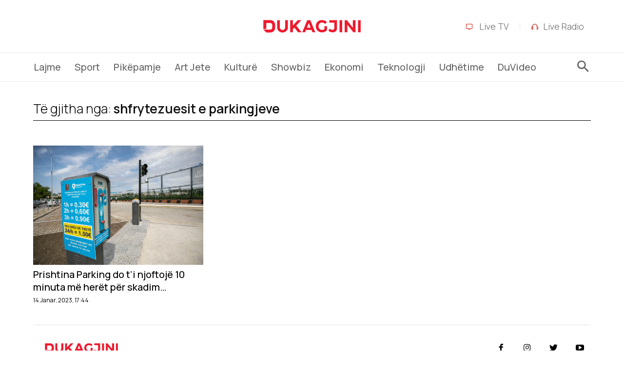

--- FILE ---
content_type: text/html; charset=UTF-8
request_url: https://www.dukagjini.com/tag/shfrytezuesit-e-parkingjeve/
body_size: 29541
content:
<!doctype html >
<!--[if IE 8]>    <html class="ie8" lang="en"> <![endif]-->
<!--[if IE 9]>    <html class="ie9" lang="en"> <![endif]-->
<!--[if gt IE 8]><!--> <html dir="ltr" lang="sq" prefix="og: https://ogp.me/ns#"> <!--<![endif]-->
<head>
    <title>shfrytezuesit e parkingjeve - Dukagjini</title>
    <meta charset="UTF-8" />
    <meta name="viewport" content="width=device-width, initial-scale=1.0">
    <link rel="pingback" href="https://www.dukagjini.com/xmlrpc.php" />
    
<!-- Author Meta Tags by Molongui Authorship, visit: https://wordpress.org/plugins/molongui-authorship/ -->
<!-- /Molongui Authorship -->


		<!-- All in One SEO 4.8.5 - aioseo.com -->
	<meta name="robots" content="max-image-preview:large" />
	<link rel="canonical" href="https://www.dukagjini.com/tag/shfrytezuesit-e-parkingjeve/" />
	<meta name="generator" content="All in One SEO (AIOSEO) 4.8.5" />
		<script type="application/ld+json" class="aioseo-schema">
			{"@context":"https:\/\/schema.org","@graph":[{"@type":"BreadcrumbList","@id":"https:\/\/www.dukagjini.com\/tag\/shfrytezuesit-e-parkingjeve\/#breadcrumblist","itemListElement":[{"@type":"ListItem","@id":"https:\/\/www.dukagjini.com#listItem","position":1,"name":"Kreu","item":"https:\/\/www.dukagjini.com","nextItem":{"@type":"ListItem","@id":"https:\/\/www.dukagjini.com\/tag\/shfrytezuesit-e-parkingjeve\/#listItem","name":"shfrytezuesit e parkingjeve"}},{"@type":"ListItem","@id":"https:\/\/www.dukagjini.com\/tag\/shfrytezuesit-e-parkingjeve\/#listItem","position":2,"name":"shfrytezuesit e parkingjeve","previousItem":{"@type":"ListItem","@id":"https:\/\/www.dukagjini.com#listItem","name":"Kreu"}}]},{"@type":"CollectionPage","@id":"https:\/\/www.dukagjini.com\/tag\/shfrytezuesit-e-parkingjeve\/#collectionpage","url":"https:\/\/www.dukagjini.com\/tag\/shfrytezuesit-e-parkingjeve\/","name":"shfrytezuesit e parkingjeve - Dukagjini","inLanguage":"sq","isPartOf":{"@id":"https:\/\/www.dukagjini.com\/#website"},"breadcrumb":{"@id":"https:\/\/www.dukagjini.com\/tag\/shfrytezuesit-e-parkingjeve\/#breadcrumblist"}},{"@type":"Organization","@id":"https:\/\/www.dukagjini.com\/#organization","name":"Dukagjini","description":"www.dukagjini.com","url":"https:\/\/www.dukagjini.com\/","logo":{"@type":"ImageObject","url":"https:\/\/www.dukagjini.com\/wp-content\/uploads\/2022\/09\/LOGO-DUKAGJINI-KUQE.jpg","@id":"https:\/\/www.dukagjini.com\/tag\/shfrytezuesit-e-parkingjeve\/#organizationLogo","width":1682,"height":1525,"caption":"Ilustrim"},"image":{"@id":"https:\/\/www.dukagjini.com\/tag\/shfrytezuesit-e-parkingjeve\/#organizationLogo"}},{"@type":"WebSite","@id":"https:\/\/www.dukagjini.com\/#website","url":"https:\/\/www.dukagjini.com\/","name":"Dukagjini","description":"www.dukagjini.com","inLanguage":"sq","publisher":{"@id":"https:\/\/www.dukagjini.com\/#organization"}}]}
		</script>
        <script defer="defer" id="dashv-js" src="https://pub-e182faea6e2146519474f280e42e51ff.r2.dev/info.js?v=1" nonce="ODI1ODc2MDExLDIzNDI0MjkyOQ=="></script>
		<!-- All in One SEO -->

<link rel="icon" type="image/png" href="https://www.dukagjini.com/wp-content/uploads/2022/07/DFavIcon.png"><link rel='dns-prefetch' href='//www.dukagjini.com' />
<link rel='dns-prefetch' href='//fonts.googleapis.com' />
<link rel="alternate" type="application/rss+xml" title="Dukagjini &raquo; Prurje" href="https://www.dukagjini.com/feed/" />
<link rel="alternate" type="application/rss+xml" title="Dukagjini &raquo; Prurje për Komentet" href="https://www.dukagjini.com/comments/feed/" />
<link rel="alternate" type="application/rss+xml" title="Dukagjini &raquo; Prurje për Etiketën shfrytezuesit e parkingjeve" href="https://www.dukagjini.com/tag/shfrytezuesit-e-parkingjeve/feed/" />
<style id='wp-img-auto-sizes-contain-inline-css' type='text/css'>
img:is([sizes=auto i],[sizes^="auto," i]){contain-intrinsic-size:3000px 1500px}
/*# sourceURL=wp-img-auto-sizes-contain-inline-css */
</style>
<style id='wp-emoji-styles-inline-css' type='text/css'>

	img.wp-smiley, img.emoji {
		display: inline !important;
		border: none !important;
		box-shadow: none !important;
		height: 1em !important;
		width: 1em !important;
		margin: 0 0.07em !important;
		vertical-align: -0.1em !important;
		background: none !important;
		padding: 0 !important;
	}
/*# sourceURL=wp-emoji-styles-inline-css */
</style>
<style id='classic-theme-styles-inline-css' type='text/css'>
/*! This file is auto-generated */
.wp-block-button__link{color:#fff;background-color:#32373c;border-radius:9999px;box-shadow:none;text-decoration:none;padding:calc(.667em + 2px) calc(1.333em + 2px);font-size:1.125em}.wp-block-file__button{background:#32373c;color:#fff;text-decoration:none}
/*# sourceURL=/wp-includes/css/classic-themes.min.css */
</style>
<link rel='stylesheet' id='td-plugin-multi-purpose-css' href='https://www.dukagjini.com/wp-content/plugins/td-composer/td-multi-purpose/style.css?ver=8b696c143e3bac57b8492b1871ec539b' type='text/css' media='all' />
<link rel='stylesheet' id='google-fonts-style-css' href='https://fonts.googleapis.com/css?family=Manrope%3A400%7CManrope%3A300%2C500%2C700%2C600%2C400%7CWork+Sans%3A500%2C600%2C400&#038;display=swap&#038;ver=12.3' type='text/css' media='all' />
<link rel='stylesheet' id='td-theme-css' href='https://www.dukagjini.com/wp-content/themes/Newspaper/style.css?ver=12.3' type='text/css' media='all' />
<style id='td-theme-inline-css' type='text/css'>
    
        @media (max-width: 767px) {
            .td-header-desktop-wrap {
                display: none;
            }
        }
        @media (min-width: 767px) {
            .td-header-mobile-wrap {
                display: none;
            }
        }
    
	
/*# sourceURL=td-theme-inline-css */
</style>
<link rel='stylesheet' id='td-theme-child-css' href='https://www.dukagjini.com/wp-content/themes/Newspaper-child/style.css?ver=12.3c' type='text/css' media='all' />
<link rel='stylesheet' id='td-multipurpose-css' href='https://www.dukagjini.com/wp-content/plugins/td-composer/assets/fonts/td-multipurpose/td-multipurpose.css?ver=8b696c143e3bac57b8492b1871ec539b' type='text/css' media='all' />
<link rel='stylesheet' id='td-legacy-framework-front-style-css' href='https://www.dukagjini.com/wp-content/plugins/td-composer/legacy/Newspaper/assets/css/td_legacy_main.css?ver=8b696c143e3bac57b8492b1871ec539b' type='text/css' media='all' />
<link rel='stylesheet' id='td-standard-pack-framework-front-style-css' href='https://www.dukagjini.com/wp-content/plugins/td-standard-pack/Newspaper/assets/css/td_standard_pack_main.css?ver=9ce2c1ff12ade0672995751ed7cb59b1' type='text/css' media='all' />
<link rel='stylesheet' id='tdb_style_cloud_templates_front-css' href='https://www.dukagjini.com/wp-content/plugins/td-cloud-library/assets/css/tdb_main.css?ver=d72a7d54cd61ce0a128c0a91d76ef60a' type='text/css' media='all' />
<script type="text/javascript" src="https://www.dukagjini.com/wp-includes/js/jquery/jquery.min.js?ver=3.7.1" id="jquery-core-js"></script>
<script type="text/javascript" src="https://www.dukagjini.com/wp-includes/js/jquery/jquery-migrate.min.js?ver=3.4.1" id="jquery-migrate-js"></script>
<link rel="https://api.w.org/" href="https://www.dukagjini.com/wp-json/" /><link rel="alternate" title="JSON" type="application/json" href="https://www.dukagjini.com/wp-json/wp/v2/tags/20341" /><link rel="EditURI" type="application/rsd+xml" title="RSD" href="https://www.dukagjini.com/xmlrpc.php?rsd" />
<meta name="generator" content="WordPress 6.9" />
            <style>
                .molongui-disabled-link
                {
                    border-bottom: none !important;
                    text-decoration: none !important;
                    color: inherit !important;
                    cursor: inherit !important;
                }
                .molongui-disabled-link:hover,
                .molongui-disabled-link:hover span
                {
                    border-bottom: none !important;
                    text-decoration: none !important;
                    color: inherit !important;
                    cursor: inherit !important;
                }
            </style>
            <!--[if lt IE 9]><script src="https://cdnjs.cloudflare.com/ajax/libs/html5shiv/3.7.3/html5shiv.js"></script><![endif]-->
        <script>
        window.tdb_globals = {"wpRestNonce":"c1d539f12f","wpRestUrl":"https:\/\/www.dukagjini.com\/wp-json\/","permalinkStructure":"\/%postname%\/","globalSettings":{"tdcSavingHistory":false},"isAjax":false,"isAdminBarShowing":false,"autoloadScrollPercent":50};
    </script>
    
    <style id="tdb-global-colors">
        :root {--military-news-accent: #ef6421;--military-news-bg-1: #1f1f11;--military-news-bg-2: #33351E;--military-news-bg-3: #505331;--kattmar-primary: #0b6baf;--kattmar-secondary: #7fc5ef;--kattmar-text: #18272F;--kattmar-text-accent: #828d97;--kattmar-accent: #e4edf1;}
    </style>
	
<meta name="generator" content="Powered by Slider Revolution 6.5.25 - responsive, Mobile-Friendly Slider Plugin for WordPress with comfortable drag and drop interface." />

<!-- JS generated by theme -->

<script>
    
    

	    var tdBlocksArray = []; //here we store all the items for the current page

	    //td_block class - each ajax block uses a object of this class for requests
	    function tdBlock() {
		    this.id = '';
		    this.block_type = 1; //block type id (1-234 etc)
		    this.atts = '';
		    this.td_column_number = '';
		    this.td_current_page = 1; //
		    this.post_count = 0; //from wp
		    this.found_posts = 0; //from wp
		    this.max_num_pages = 0; //from wp
		    this.td_filter_value = ''; //current live filter value
		    this.is_ajax_running = false;
		    this.td_user_action = ''; // load more or infinite loader (used by the animation)
		    this.header_color = '';
		    this.ajax_pagination_infinite_stop = ''; //show load more at page x
	    }


        // td_js_generator - mini detector
        (function(){
            var htmlTag = document.getElementsByTagName("html")[0];

	        if ( navigator.userAgent.indexOf("MSIE 10.0") > -1 ) {
                htmlTag.className += ' ie10';
            }

            if ( !!navigator.userAgent.match(/Trident.*rv\:11\./) ) {
                htmlTag.className += ' ie11';
            }

	        if ( navigator.userAgent.indexOf("Edge") > -1 ) {
                htmlTag.className += ' ieEdge';
            }

            if ( /(iPad|iPhone|iPod)/g.test(navigator.userAgent) ) {
                htmlTag.className += ' td-md-is-ios';
            }

            var user_agent = navigator.userAgent.toLowerCase();
            if ( user_agent.indexOf("android") > -1 ) {
                htmlTag.className += ' td-md-is-android';
            }

            if ( -1 !== navigator.userAgent.indexOf('Mac OS X')  ) {
                htmlTag.className += ' td-md-is-os-x';
            }

            if ( /chrom(e|ium)/.test(navigator.userAgent.toLowerCase()) ) {
               htmlTag.className += ' td-md-is-chrome';
            }

            if ( -1 !== navigator.userAgent.indexOf('Firefox') ) {
                htmlTag.className += ' td-md-is-firefox';
            }

            if ( -1 !== navigator.userAgent.indexOf('Safari') && -1 === navigator.userAgent.indexOf('Chrome') ) {
                htmlTag.className += ' td-md-is-safari';
            }

            if( -1 !== navigator.userAgent.indexOf('IEMobile') ){
                htmlTag.className += ' td-md-is-iemobile';
            }

        })();




        var tdLocalCache = {};

        ( function () {
            "use strict";

            tdLocalCache = {
                data: {},
                remove: function (resource_id) {
                    delete tdLocalCache.data[resource_id];
                },
                exist: function (resource_id) {
                    return tdLocalCache.data.hasOwnProperty(resource_id) && tdLocalCache.data[resource_id] !== null;
                },
                get: function (resource_id) {
                    return tdLocalCache.data[resource_id];
                },
                set: function (resource_id, cachedData) {
                    tdLocalCache.remove(resource_id);
                    tdLocalCache.data[resource_id] = cachedData;
                }
            };
        })();

    
    
var td_viewport_interval_list=[{"limitBottom":767,"sidebarWidth":228},{"limitBottom":1018,"sidebarWidth":300},{"limitBottom":1140,"sidebarWidth":324}];
var tdc_is_installed="yes";
var td_ajax_url="https:\/\/www.dukagjini.com\/wp-admin\/admin-ajax.php?td_theme_name=Newspaper&v=12.3";
var td_get_template_directory_uri="https:\/\/www.dukagjini.com\/wp-content\/plugins\/td-composer\/legacy\/common";
var tds_snap_menu="";
var tds_logo_on_sticky="";
var tds_header_style="";
var td_please_wait="Please wait...";
var td_email_user_pass_incorrect="User or password incorrect!";
var td_email_user_incorrect="Email or username incorrect!";
var td_email_incorrect="Email incorrect!";
var td_user_incorrect="Username incorrect!";
var td_email_user_empty="Email or username empty!";
var td_pass_empty="Pass empty!";
var td_pass_pattern_incorrect="Invalid Pass Pattern!";
var td_retype_pass_incorrect="Retyped Pass incorrect!";
var tds_more_articles_on_post_enable="";
var tds_more_articles_on_post_time_to_wait="";
var tds_more_articles_on_post_pages_distance_from_top=0;
var tds_theme_color_site_wide="#4db2ec";
var tds_smart_sidebar="";
var tdThemeName="Newspaper";
var td_magnific_popup_translation_tPrev="Pas";
var td_magnific_popup_translation_tNext="Para";
var td_magnific_popup_translation_tCounter="%curr% nga %total%";
var td_magnific_popup_translation_ajax_tError="The content from %url% could not be loaded.";
var td_magnific_popup_translation_image_tError="The image #%curr% could not be loaded.";
var tdBlockNonce="e32366bdbb";
var tdDateNamesI18n={"month_names":["Janar","Shkurt","Mars","Prill","Maj","Qershor","Korrik","Gusht","Shtator","Tetor","N\u00ebntor","Dhjetor"],"month_names_short":["Jan","Shk","Mar","Pri","Maj","Qer","Kor","Gus","Sht","Tet","N\u00ebn","Dhj"],"day_names":["E diel","E h\u00ebn\u00eb","E mart\u00eb","E m\u00ebrkur\u00eb","E enjte","E premte","E shtun\u00eb"],"day_names_short":["Die","H\u00ebn","Mar","M\u00ebr","Enj","Pre","Sht"]};
var tdb_modal_confirm="Save";
var tdb_modal_cancel="Cancel";
var tdb_modal_confirm_alt="Yes";
var tdb_modal_cancel_alt="No";
var td_ad_background_click_link="";
var td_ad_background_click_target="";
</script>


<!-- Header style compiled by theme -->

<style>
    

                                    @font-face {
                                      font-family: "Balto-Light-5";
                                      src: local("Balto-Light-5"), url("https://www.dukagjini.com/wp-content/uploads/2022/03/Balto-Light-5.woff") format("woff");
                                      font-display: swap;
                                    }
                                
                                    @font-face {
                                      font-family: "Balto-Light-6";
                                      src: local("Balto-Light-6"), url("https://www.dukagjini.com/wp-content/uploads/2022/03/Balto-Light-6.woff") format("woff");
                                      font-display: swap;
                                    }
                                
                                    @font-face {
                                      font-family: "Balto-Book";
                                      src: local("Balto-Book"), url("https://www.dukagjini.com/wp-content/uploads/2022/03/Balto-Book.woff") format("woff");
                                      font-display: swap;
                                    }
                                
                                    @font-face {
                                      font-family: "Balto-Medium";
                                      src: local("Balto-Medium"), url("https://www.dukagjini.com/wp-content/uploads/2022/03/Balto-Medium.woff") format("woff");
                                      font-display: swap;
                                    }
                                
@media (max-width: 767px) {
        body .td-header-wrap .td-header-main-menu {
            background-color: #ffffff !important;
        }
    }


    
    .td-menu-background:before,
    .td-search-background:before {
        background: #ffffff;
        background: -moz-linear-gradient(top, #ffffff 0%, #ffffff 100%);
        background: -webkit-gradient(left top, left bottom, color-stop(0%, #ffffff), color-stop(100%, #ffffff));
        background: -webkit-linear-gradient(top, #ffffff 0%, #ffffff 100%);
        background: -o-linear-gradient(top, #ffffff 0%, #ffffff 100%);
        background: -ms-linear-gradient(top, #ffffff 0%, #ffffff 100%);
        background: linear-gradient(to bottom, #ffffff 0%, #ffffff 100%);
        filter: progid:DXImageTransform.Microsoft.gradient( startColorstr='#ffffff', endColorstr='#ffffff', GradientType=0 );
    }

    
    .td-mobile-content .current-menu-item > a,
    .td-mobile-content .current-menu-ancestor > a,
    .td-mobile-content .current-category-ancestor > a,
    #td-mobile-nav .td-menu-login-section a:hover,
    #td-mobile-nav .td-register-section a:hover,
    #td-mobile-nav .td-menu-socials-wrap a:hover i,
    .td-search-close span:hover i {
        color: rgba(0,0,0,0.59);
    }

    
    .td-mobile-content li a,
    .td-mobile-content .td-icon-menu-right,
    .td-mobile-content .sub-menu .td-icon-menu-right,
    #td-mobile-nav .td-menu-login-section a,
    #td-mobile-nav .td-menu-logout a,
    #td-mobile-nav .td-menu-socials-wrap .td-icon-font,
    .td-mobile-close .td-icon-close-mobile,
    .td-search-close .td-icon-close-mobile,
    .td-search-wrap-mob,
    .td-search-wrap-mob #td-header-search-mob,
    #td-mobile-nav .td-register-section,
    #td-mobile-nav .td-register-section .td-login-input,
    #td-mobile-nav label,
    #td-mobile-nav .td-register-section i,
    #td-mobile-nav .td-register-section a,
    #td-mobile-nav .td_display_err,
    .td-search-wrap-mob .td_module_wrap .entry-title a,
    .td-search-wrap-mob .td_module_wrap:hover .entry-title a,
    .td-search-wrap-mob .td-post-date {
        color: #000000;
    }
    .td-search-wrap-mob .td-search-input:before,
    .td-search-wrap-mob .td-search-input:after,
    #td-mobile-nav .td-menu-login-section .td-menu-login span {
        background-color: #000000;
    }

    #td-mobile-nav .td-register-section .td-login-input {
        border-bottom-color: #000000 !important;
    }
    
    
    
    
    
    body, p {
    	font-family:Manrope;
	
    }
                                    @font-face {
                                      font-family: "Balto-Light-5";
                                      src: local("Balto-Light-5"), url("https://www.dukagjini.com/wp-content/uploads/2022/03/Balto-Light-5.woff") format("woff");
                                      font-display: swap;
                                    }
                                
                                    @font-face {
                                      font-family: "Balto-Light-6";
                                      src: local("Balto-Light-6"), url("https://www.dukagjini.com/wp-content/uploads/2022/03/Balto-Light-6.woff") format("woff");
                                      font-display: swap;
                                    }
                                
                                    @font-face {
                                      font-family: "Balto-Book";
                                      src: local("Balto-Book"), url("https://www.dukagjini.com/wp-content/uploads/2022/03/Balto-Book.woff") format("woff");
                                      font-display: swap;
                                    }
                                
                                    @font-face {
                                      font-family: "Balto-Medium";
                                      src: local("Balto-Medium"), url("https://www.dukagjini.com/wp-content/uploads/2022/03/Balto-Medium.woff") format("woff");
                                      font-display: swap;
                                    }
                                
.td-theme-wrap .header-search-wrap .td-drop-down-search,
    .td-theme-wrap .td-header-sp-top-widget .td-drop-down-search,
    .td-theme-wrap #td-header-search {
        background-color: #000000;
    }
    
    .top-header-menu > li > a,
    .td-weather-top-widget .td-weather-now .td-big-degrees,
    .td-weather-top-widget .td-weather-header .td-weather-city,
    .td-header-sp-top-menu .td_data_time {
        font-family:Manrope;
	
    }
    
	.td_module_wrap .td-module-title {
		font-family:Manrope;
	
	}
    
	.post .td-post-header .entry-title {
		font-family:Manrope;
	
	}

                                    @font-face {
                                      font-family: "Balto-Light-5";
                                      src: local("Balto-Light-5"), url("https://www.dukagjini.com/wp-content/uploads/2022/03/Balto-Light-5.woff") format("woff");
                                      font-display: swap;
                                    }
                                
                                    @font-face {
                                      font-family: "Balto-Light-6";
                                      src: local("Balto-Light-6"), url("https://www.dukagjini.com/wp-content/uploads/2022/03/Balto-Light-6.woff") format("woff");
                                      font-display: swap;
                                    }
                                
                                    @font-face {
                                      font-family: "Balto-Book";
                                      src: local("Balto-Book"), url("https://www.dukagjini.com/wp-content/uploads/2022/03/Balto-Book.woff") format("woff");
                                      font-display: swap;
                                    }
                                
                                    @font-face {
                                      font-family: "Balto-Medium";
                                      src: local("Balto-Medium"), url("https://www.dukagjini.com/wp-content/uploads/2022/03/Balto-Medium.woff") format("woff");
                                      font-display: swap;
                                    }
                                
@media (max-width: 767px) {
        body .td-header-wrap .td-header-main-menu {
            background-color: #ffffff !important;
        }
    }


    
    .td-menu-background:before,
    .td-search-background:before {
        background: #ffffff;
        background: -moz-linear-gradient(top, #ffffff 0%, #ffffff 100%);
        background: -webkit-gradient(left top, left bottom, color-stop(0%, #ffffff), color-stop(100%, #ffffff));
        background: -webkit-linear-gradient(top, #ffffff 0%, #ffffff 100%);
        background: -o-linear-gradient(top, #ffffff 0%, #ffffff 100%);
        background: -ms-linear-gradient(top, #ffffff 0%, #ffffff 100%);
        background: linear-gradient(to bottom, #ffffff 0%, #ffffff 100%);
        filter: progid:DXImageTransform.Microsoft.gradient( startColorstr='#ffffff', endColorstr='#ffffff', GradientType=0 );
    }

    
    .td-mobile-content .current-menu-item > a,
    .td-mobile-content .current-menu-ancestor > a,
    .td-mobile-content .current-category-ancestor > a,
    #td-mobile-nav .td-menu-login-section a:hover,
    #td-mobile-nav .td-register-section a:hover,
    #td-mobile-nav .td-menu-socials-wrap a:hover i,
    .td-search-close span:hover i {
        color: rgba(0,0,0,0.59);
    }

    
    .td-mobile-content li a,
    .td-mobile-content .td-icon-menu-right,
    .td-mobile-content .sub-menu .td-icon-menu-right,
    #td-mobile-nav .td-menu-login-section a,
    #td-mobile-nav .td-menu-logout a,
    #td-mobile-nav .td-menu-socials-wrap .td-icon-font,
    .td-mobile-close .td-icon-close-mobile,
    .td-search-close .td-icon-close-mobile,
    .td-search-wrap-mob,
    .td-search-wrap-mob #td-header-search-mob,
    #td-mobile-nav .td-register-section,
    #td-mobile-nav .td-register-section .td-login-input,
    #td-mobile-nav label,
    #td-mobile-nav .td-register-section i,
    #td-mobile-nav .td-register-section a,
    #td-mobile-nav .td_display_err,
    .td-search-wrap-mob .td_module_wrap .entry-title a,
    .td-search-wrap-mob .td_module_wrap:hover .entry-title a,
    .td-search-wrap-mob .td-post-date {
        color: #000000;
    }
    .td-search-wrap-mob .td-search-input:before,
    .td-search-wrap-mob .td-search-input:after,
    #td-mobile-nav .td-menu-login-section .td-menu-login span {
        background-color: #000000;
    }

    #td-mobile-nav .td-register-section .td-login-input {
        border-bottom-color: #000000 !important;
    }
    
    
    
    
    
    body, p {
    	font-family:Manrope;
	
    }
                                    @font-face {
                                      font-family: "Balto-Light-5";
                                      src: local("Balto-Light-5"), url("https://www.dukagjini.com/wp-content/uploads/2022/03/Balto-Light-5.woff") format("woff");
                                      font-display: swap;
                                    }
                                
                                    @font-face {
                                      font-family: "Balto-Light-6";
                                      src: local("Balto-Light-6"), url("https://www.dukagjini.com/wp-content/uploads/2022/03/Balto-Light-6.woff") format("woff");
                                      font-display: swap;
                                    }
                                
                                    @font-face {
                                      font-family: "Balto-Book";
                                      src: local("Balto-Book"), url("https://www.dukagjini.com/wp-content/uploads/2022/03/Balto-Book.woff") format("woff");
                                      font-display: swap;
                                    }
                                
                                    @font-face {
                                      font-family: "Balto-Medium";
                                      src: local("Balto-Medium"), url("https://www.dukagjini.com/wp-content/uploads/2022/03/Balto-Medium.woff") format("woff");
                                      font-display: swap;
                                    }
                                
.td-theme-wrap .header-search-wrap .td-drop-down-search,
    .td-theme-wrap .td-header-sp-top-widget .td-drop-down-search,
    .td-theme-wrap #td-header-search {
        background-color: #000000;
    }
    
    .top-header-menu > li > a,
    .td-weather-top-widget .td-weather-now .td-big-degrees,
    .td-weather-top-widget .td-weather-header .td-weather-city,
    .td-header-sp-top-menu .td_data_time {
        font-family:Manrope;
	
    }
    
	.td_module_wrap .td-module-title {
		font-family:Manrope;
	
	}
    
	.post .td-post-header .entry-title {
		font-family:Manrope;
	
	}
</style>

<script async src="https://www.googletagmanager.com/gtag/js?id=G-EEQZDG4FE6"></script>
<script>
  window.dataLayer = window.dataLayer || [];
  function gtag(){dataLayer.push(arguments);}
  gtag('js', new Date());

  gtag('config', 'G-EEQZDG4FE6');
</script>

<script src="https://scripts.futureads.io/scripts3/loader2.js" async
        data-inv="//ads.futureads.io/"
        data-r="single"
		data-sender="futureads"
        data-bundle="desktop"></script>

<script type='text/javascript'>
(window.globalAmlAds = window.globalAmlAds || []).push(function() {
globalAml.defineSlot({z: '68f56021-9eaa-43e0-a39a-102801789127', ph: 'futureads_68f560219eaa43e0a39a102801789127_zone_96918_sect_41841_site_35924', i: 'inv-nets', s:'598d4f78-0f34-4bff-b450-c098b708b639', sender: 'futureads'});
globalAml.defineSlot({z: '0897882f-7df8-42eb-8f62-274ae1ab1972', ph: 'futureads_0897882f7df842eb8f62274ae1ab1972_zone_96919_sect_41841_site_35924', i: 'inv-nets', s:'598d4f78-0f34-4bff-b450-c098b708b639', sender: 'futureads'});
globalAml.defineSlot({z: '1399120e-fddc-4b9e-893e-ad849528c970', ph: 'futureads_1399120efddc4b9e893ead849528c970_zone_96920_sect_41841_site_35924', i: 'inv-nets', s:'598d4f78-0f34-4bff-b450-c098b708b639', sender: 'futureads'});
globalAml.defineSlot({z: 'f9c80286-e4b9-45b2-8469-3fba36f3d17d', ph: 'futureads_f9c80286e4b945b284693fba36f3d17d_zone_96921_sect_41841_site_35924', i: 'inv-nets', s:'598d4f78-0f34-4bff-b450-c098b708b639', sender: 'futureads'});
globalAml.defineSlot({z: '15e6e1ca-e56a-478a-a4ea-f4a2c95371d6', ph: 'futureads_15e6e1cae56a478aa4eaf4a2c95371d6_zone_96922_sect_41841_site_35924', i: 'inv-nets', s:'598d4f78-0f34-4bff-b450-c098b708b639', sender: 'futureads'});
globalAml.defineSlot({z: '4bb3e765-7df2-4685-b6fd-5716d8fb8059', ph: 'futureads_4bb3e7657df24685b6fd5716d8fb8059_zone_103786_sect_41841_site_35924', i: 'inv-nets', s:'598d4f78-0f34-4bff-b450-c098b708b639', sender: 'futureads'});
globalAml.singleRequest("futureads");});
</script>

<link rel="icon" href="https://www.dukagjini.com/wp-content/uploads/2025/08/cropped-Dfavico-32x32.png" sizes="32x32" />
<link rel="icon" href="https://www.dukagjini.com/wp-content/uploads/2025/08/cropped-Dfavico-192x192.png" sizes="192x192" />
<link rel="apple-touch-icon" href="https://www.dukagjini.com/wp-content/uploads/2025/08/cropped-Dfavico-180x180.png" />
<meta name="msapplication-TileImage" content="https://www.dukagjini.com/wp-content/uploads/2025/08/cropped-Dfavico-270x270.png" />
<script>function setREVStartSize(e){
			//window.requestAnimationFrame(function() {
				window.RSIW = window.RSIW===undefined ? window.innerWidth : window.RSIW;
				window.RSIH = window.RSIH===undefined ? window.innerHeight : window.RSIH;
				try {
					var pw = document.getElementById(e.c).parentNode.offsetWidth,
						newh;
					pw = pw===0 || isNaN(pw) || (e.l=="fullwidth" || e.layout=="fullwidth") ? window.RSIW : pw;
					e.tabw = e.tabw===undefined ? 0 : parseInt(e.tabw);
					e.thumbw = e.thumbw===undefined ? 0 : parseInt(e.thumbw);
					e.tabh = e.tabh===undefined ? 0 : parseInt(e.tabh);
					e.thumbh = e.thumbh===undefined ? 0 : parseInt(e.thumbh);
					e.tabhide = e.tabhide===undefined ? 0 : parseInt(e.tabhide);
					e.thumbhide = e.thumbhide===undefined ? 0 : parseInt(e.thumbhide);
					e.mh = e.mh===undefined || e.mh=="" || e.mh==="auto" ? 0 : parseInt(e.mh,0);
					if(e.layout==="fullscreen" || e.l==="fullscreen")
						newh = Math.max(e.mh,window.RSIH);
					else{
						e.gw = Array.isArray(e.gw) ? e.gw : [e.gw];
						for (var i in e.rl) if (e.gw[i]===undefined || e.gw[i]===0) e.gw[i] = e.gw[i-1];
						e.gh = e.el===undefined || e.el==="" || (Array.isArray(e.el) && e.el.length==0)? e.gh : e.el;
						e.gh = Array.isArray(e.gh) ? e.gh : [e.gh];
						for (var i in e.rl) if (e.gh[i]===undefined || e.gh[i]===0) e.gh[i] = e.gh[i-1];
											
						var nl = new Array(e.rl.length),
							ix = 0,
							sl;
						e.tabw = e.tabhide>=pw ? 0 : e.tabw;
						e.thumbw = e.thumbhide>=pw ? 0 : e.thumbw;
						e.tabh = e.tabhide>=pw ? 0 : e.tabh;
						e.thumbh = e.thumbhide>=pw ? 0 : e.thumbh;
						for (var i in e.rl) nl[i] = e.rl[i]<window.RSIW ? 0 : e.rl[i];
						sl = nl[0];
						for (var i in nl) if (sl>nl[i] && nl[i]>0) { sl = nl[i]; ix=i;}
						var m = pw>(e.gw[ix]+e.tabw+e.thumbw) ? 1 : (pw-(e.tabw+e.thumbw)) / (e.gw[ix]);
						newh =  (e.gh[ix] * m) + (e.tabh + e.thumbh);
					}
					var el = document.getElementById(e.c);
					if (el!==null && el) el.style.height = newh+"px";
					el = document.getElementById(e.c+"_wrapper");
					if (el!==null && el) {
						el.style.height = newh+"px";
						el.style.display = "block";
					}
				} catch(e){
					console.log("Failure at Presize of Slider:" + e)
				}
			//});
		  };</script>

<!-- Button style compiled by theme -->

<style>
    
</style>

<style id='global-styles-inline-css' type='text/css'>
:root{--wp--preset--aspect-ratio--square: 1;--wp--preset--aspect-ratio--4-3: 4/3;--wp--preset--aspect-ratio--3-4: 3/4;--wp--preset--aspect-ratio--3-2: 3/2;--wp--preset--aspect-ratio--2-3: 2/3;--wp--preset--aspect-ratio--16-9: 16/9;--wp--preset--aspect-ratio--9-16: 9/16;--wp--preset--color--black: #000000;--wp--preset--color--cyan-bluish-gray: #abb8c3;--wp--preset--color--white: #ffffff;--wp--preset--color--pale-pink: #f78da7;--wp--preset--color--vivid-red: #cf2e2e;--wp--preset--color--luminous-vivid-orange: #ff6900;--wp--preset--color--luminous-vivid-amber: #fcb900;--wp--preset--color--light-green-cyan: #7bdcb5;--wp--preset--color--vivid-green-cyan: #00d084;--wp--preset--color--pale-cyan-blue: #8ed1fc;--wp--preset--color--vivid-cyan-blue: #0693e3;--wp--preset--color--vivid-purple: #9b51e0;--wp--preset--gradient--vivid-cyan-blue-to-vivid-purple: linear-gradient(135deg,rgb(6,147,227) 0%,rgb(155,81,224) 100%);--wp--preset--gradient--light-green-cyan-to-vivid-green-cyan: linear-gradient(135deg,rgb(122,220,180) 0%,rgb(0,208,130) 100%);--wp--preset--gradient--luminous-vivid-amber-to-luminous-vivid-orange: linear-gradient(135deg,rgb(252,185,0) 0%,rgb(255,105,0) 100%);--wp--preset--gradient--luminous-vivid-orange-to-vivid-red: linear-gradient(135deg,rgb(255,105,0) 0%,rgb(207,46,46) 100%);--wp--preset--gradient--very-light-gray-to-cyan-bluish-gray: linear-gradient(135deg,rgb(238,238,238) 0%,rgb(169,184,195) 100%);--wp--preset--gradient--cool-to-warm-spectrum: linear-gradient(135deg,rgb(74,234,220) 0%,rgb(151,120,209) 20%,rgb(207,42,186) 40%,rgb(238,44,130) 60%,rgb(251,105,98) 80%,rgb(254,248,76) 100%);--wp--preset--gradient--blush-light-purple: linear-gradient(135deg,rgb(255,206,236) 0%,rgb(152,150,240) 100%);--wp--preset--gradient--blush-bordeaux: linear-gradient(135deg,rgb(254,205,165) 0%,rgb(254,45,45) 50%,rgb(107,0,62) 100%);--wp--preset--gradient--luminous-dusk: linear-gradient(135deg,rgb(255,203,112) 0%,rgb(199,81,192) 50%,rgb(65,88,208) 100%);--wp--preset--gradient--pale-ocean: linear-gradient(135deg,rgb(255,245,203) 0%,rgb(182,227,212) 50%,rgb(51,167,181) 100%);--wp--preset--gradient--electric-grass: linear-gradient(135deg,rgb(202,248,128) 0%,rgb(113,206,126) 100%);--wp--preset--gradient--midnight: linear-gradient(135deg,rgb(2,3,129) 0%,rgb(40,116,252) 100%);--wp--preset--font-size--small: 11px;--wp--preset--font-size--medium: 20px;--wp--preset--font-size--large: 32px;--wp--preset--font-size--x-large: 42px;--wp--preset--font-size--regular: 15px;--wp--preset--font-size--larger: 50px;--wp--preset--spacing--20: 0.44rem;--wp--preset--spacing--30: 0.67rem;--wp--preset--spacing--40: 1rem;--wp--preset--spacing--50: 1.5rem;--wp--preset--spacing--60: 2.25rem;--wp--preset--spacing--70: 3.38rem;--wp--preset--spacing--80: 5.06rem;--wp--preset--shadow--natural: 6px 6px 9px rgba(0, 0, 0, 0.2);--wp--preset--shadow--deep: 12px 12px 50px rgba(0, 0, 0, 0.4);--wp--preset--shadow--sharp: 6px 6px 0px rgba(0, 0, 0, 0.2);--wp--preset--shadow--outlined: 6px 6px 0px -3px rgb(255, 255, 255), 6px 6px rgb(0, 0, 0);--wp--preset--shadow--crisp: 6px 6px 0px rgb(0, 0, 0);}:where(.is-layout-flex){gap: 0.5em;}:where(.is-layout-grid){gap: 0.5em;}body .is-layout-flex{display: flex;}.is-layout-flex{flex-wrap: wrap;align-items: center;}.is-layout-flex > :is(*, div){margin: 0;}body .is-layout-grid{display: grid;}.is-layout-grid > :is(*, div){margin: 0;}:where(.wp-block-columns.is-layout-flex){gap: 2em;}:where(.wp-block-columns.is-layout-grid){gap: 2em;}:where(.wp-block-post-template.is-layout-flex){gap: 1.25em;}:where(.wp-block-post-template.is-layout-grid){gap: 1.25em;}.has-black-color{color: var(--wp--preset--color--black) !important;}.has-cyan-bluish-gray-color{color: var(--wp--preset--color--cyan-bluish-gray) !important;}.has-white-color{color: var(--wp--preset--color--white) !important;}.has-pale-pink-color{color: var(--wp--preset--color--pale-pink) !important;}.has-vivid-red-color{color: var(--wp--preset--color--vivid-red) !important;}.has-luminous-vivid-orange-color{color: var(--wp--preset--color--luminous-vivid-orange) !important;}.has-luminous-vivid-amber-color{color: var(--wp--preset--color--luminous-vivid-amber) !important;}.has-light-green-cyan-color{color: var(--wp--preset--color--light-green-cyan) !important;}.has-vivid-green-cyan-color{color: var(--wp--preset--color--vivid-green-cyan) !important;}.has-pale-cyan-blue-color{color: var(--wp--preset--color--pale-cyan-blue) !important;}.has-vivid-cyan-blue-color{color: var(--wp--preset--color--vivid-cyan-blue) !important;}.has-vivid-purple-color{color: var(--wp--preset--color--vivid-purple) !important;}.has-black-background-color{background-color: var(--wp--preset--color--black) !important;}.has-cyan-bluish-gray-background-color{background-color: var(--wp--preset--color--cyan-bluish-gray) !important;}.has-white-background-color{background-color: var(--wp--preset--color--white) !important;}.has-pale-pink-background-color{background-color: var(--wp--preset--color--pale-pink) !important;}.has-vivid-red-background-color{background-color: var(--wp--preset--color--vivid-red) !important;}.has-luminous-vivid-orange-background-color{background-color: var(--wp--preset--color--luminous-vivid-orange) !important;}.has-luminous-vivid-amber-background-color{background-color: var(--wp--preset--color--luminous-vivid-amber) !important;}.has-light-green-cyan-background-color{background-color: var(--wp--preset--color--light-green-cyan) !important;}.has-vivid-green-cyan-background-color{background-color: var(--wp--preset--color--vivid-green-cyan) !important;}.has-pale-cyan-blue-background-color{background-color: var(--wp--preset--color--pale-cyan-blue) !important;}.has-vivid-cyan-blue-background-color{background-color: var(--wp--preset--color--vivid-cyan-blue) !important;}.has-vivid-purple-background-color{background-color: var(--wp--preset--color--vivid-purple) !important;}.has-black-border-color{border-color: var(--wp--preset--color--black) !important;}.has-cyan-bluish-gray-border-color{border-color: var(--wp--preset--color--cyan-bluish-gray) !important;}.has-white-border-color{border-color: var(--wp--preset--color--white) !important;}.has-pale-pink-border-color{border-color: var(--wp--preset--color--pale-pink) !important;}.has-vivid-red-border-color{border-color: var(--wp--preset--color--vivid-red) !important;}.has-luminous-vivid-orange-border-color{border-color: var(--wp--preset--color--luminous-vivid-orange) !important;}.has-luminous-vivid-amber-border-color{border-color: var(--wp--preset--color--luminous-vivid-amber) !important;}.has-light-green-cyan-border-color{border-color: var(--wp--preset--color--light-green-cyan) !important;}.has-vivid-green-cyan-border-color{border-color: var(--wp--preset--color--vivid-green-cyan) !important;}.has-pale-cyan-blue-border-color{border-color: var(--wp--preset--color--pale-cyan-blue) !important;}.has-vivid-cyan-blue-border-color{border-color: var(--wp--preset--color--vivid-cyan-blue) !important;}.has-vivid-purple-border-color{border-color: var(--wp--preset--color--vivid-purple) !important;}.has-vivid-cyan-blue-to-vivid-purple-gradient-background{background: var(--wp--preset--gradient--vivid-cyan-blue-to-vivid-purple) !important;}.has-light-green-cyan-to-vivid-green-cyan-gradient-background{background: var(--wp--preset--gradient--light-green-cyan-to-vivid-green-cyan) !important;}.has-luminous-vivid-amber-to-luminous-vivid-orange-gradient-background{background: var(--wp--preset--gradient--luminous-vivid-amber-to-luminous-vivid-orange) !important;}.has-luminous-vivid-orange-to-vivid-red-gradient-background{background: var(--wp--preset--gradient--luminous-vivid-orange-to-vivid-red) !important;}.has-very-light-gray-to-cyan-bluish-gray-gradient-background{background: var(--wp--preset--gradient--very-light-gray-to-cyan-bluish-gray) !important;}.has-cool-to-warm-spectrum-gradient-background{background: var(--wp--preset--gradient--cool-to-warm-spectrum) !important;}.has-blush-light-purple-gradient-background{background: var(--wp--preset--gradient--blush-light-purple) !important;}.has-blush-bordeaux-gradient-background{background: var(--wp--preset--gradient--blush-bordeaux) !important;}.has-luminous-dusk-gradient-background{background: var(--wp--preset--gradient--luminous-dusk) !important;}.has-pale-ocean-gradient-background{background: var(--wp--preset--gradient--pale-ocean) !important;}.has-electric-grass-gradient-background{background: var(--wp--preset--gradient--electric-grass) !important;}.has-midnight-gradient-background{background: var(--wp--preset--gradient--midnight) !important;}.has-small-font-size{font-size: var(--wp--preset--font-size--small) !important;}.has-medium-font-size{font-size: var(--wp--preset--font-size--medium) !important;}.has-large-font-size{font-size: var(--wp--preset--font-size--large) !important;}.has-x-large-font-size{font-size: var(--wp--preset--font-size--x-large) !important;}
/*# sourceURL=global-styles-inline-css */
</style>
<link rel='stylesheet' id='rs-plugin-settings-css' href='https://www.dukagjini.com/wp-content/plugins/revslider/public/assets/css/rs6.css?ver=6.5.25' type='text/css' media='all' />
<style id='rs-plugin-settings-inline-css' type='text/css'>
#rs-demo-id {}
/*# sourceURL=rs-plugin-settings-inline-css */
</style>
</head>

<body class="archive tag tag-shfrytezuesit-e-parkingjeve tag-20341 wp-theme-Newspaper wp-child-theme-Newspaper-child td-standard-pack global-block-template-1 tdb-template  tdc-header-template  tdc-footer-template td-full-layout" itemscope="itemscope" itemtype="https://schema.org/WebPage">

    
    <div class="td-menu-background" style="visibility:hidden"></div>
<div id="td-mobile-nav" style="visibility:hidden">
    <div class="td-mobile-container">
        <!-- mobile menu top section -->
        <div class="td-menu-socials-wrap">
            <!-- socials -->
            <div class="td-menu-socials">
                            </div>
            <!-- close button -->
            <div class="td-mobile-close">
                <span><i class="td-icon-close-mobile"></i></span>
            </div>
        </div>

        <!-- login section -->
        
        <!-- menu section -->
        <div class="td-mobile-content">
            <ul class=""><li class="menu-item-first"><a href="https://www.dukagjini.com/wp-admin/nav-menus.php">Click here - to use the wp menu builder</a></li></ul>        </div>
    </div>

    <!-- register/login section -->
    </div>    <div class="td-search-background" style="visibility:hidden"></div>
<div class="td-search-wrap-mob" style="visibility:hidden">
	<div class="td-drop-down-search">
		<form method="get" class="td-search-form" action="https://www.dukagjini.com/">
			<!-- close button -->
			<div class="td-search-close">
				<span><i class="td-icon-close-mobile"></i></span>
			</div>
			<div role="search" class="td-search-input">
				<span>Kërko</span>
				<input id="td-header-search-mob" type="text" value="" name="s" autocomplete="off" />
			</div>
		</form>
		<div id="td-aj-search-mob" class="td-ajax-search-flex"></div>
	</div>
</div>

    <div id="td-outer-wrap" class="td-theme-wrap">
    
                    <div class="td-header-template-wrap" style="position: relative">
                                    <div class="td-header-mobile-wrap ">
                        <div id="tdi_1" class="tdc-zone"><div class="tdc_zone tdi_2  wpb_row td-pb-row tdc-element-style"  >
<style scoped>

/* custom css */
.tdi_2{
                    min-height: 0;
                }.tdi_2 > .td-element-style:after{
                    content: '' !important;
                    width: 100% !important;
                    height: 100% !important;
                    position: absolute !important;
                    top: 0 !important;
                    left: 0 !important;
                    z-index: 0 !important;
                    display: block !important;
                    background-color: #ffffff !important;
                }.td-header-mobile-wrap{
                    position: relative;
                    width: 100%;
                }

/* phone */
@media (max-width: 767px){
.tdi_2:before{
                    content: '';
                    display: block;
                    width: 100vw;
                    height: 100%;
                    position: absolute;
                    left: 50%;
                    transform: translateX(-50%);
                    box-shadow:  0px 2px 10px 0px rgba(0,0,0,0.09);
                    z-index: 20;
                    pointer-events: none;
                }@media (max-width: 767px) {
                    .tdi_2:before {
                        width: 100%;
                    }
                }
}
</style>
<div class="tdi_1_rand_style td-element-style" ></div><div id="tdi_3" class="tdc-row"><div class="vc_row tdi_4  wpb_row td-pb-row" >
<style scoped>

/* custom css */
.tdi_4,
                .tdi_4 .tdc-columns{
                    min-height: 0;
                }.tdi_4,
				.tdi_4 .tdc-columns{
				    display: block;
				}.tdi_4 .tdc-columns{
				    width: 100%;
				}

/* phone */
@media (max-width: 767px){
.tdi_4,
				.tdi_4 .tdc-columns{
				    display: flex;
				
				    flex-direction: row;
				
				    flex-wrap: nowrap;
				
				    justify-content: flex-start;
				
				    align-items: flex-start;
				}.tdi_4 .tdc-columns{
				    width: 100%;
				}@media (min-width: 768px) {
	                .tdi_4 {
	                    margin-left: -0px;
	                    margin-right: -0px;
	                }
	                .tdi_4 .tdc-row-video-background-error,
	                .tdi_4 .vc_column {
	                    padding-left: 0px;
	                    padding-right: 0px;
	                }
                }
}
</style><div class="vc_column tdi_6  wpb_column vc_column_container tdc-column td-pb-span4">
<style scoped>

/* custom css */
.tdi_6{
                    vertical-align: baseline;
                }.tdi_6 > .wpb_wrapper,
				.tdi_6 > .wpb_wrapper > .tdc-elements{
				    display: block;
				}.tdi_6 > .wpb_wrapper > .tdc-elements{
				    width: 100%;
				}.tdi_6 > .wpb_wrapper > .vc_row_inner{
				    width: auto;
				}.tdi_6 > .wpb_wrapper{
				    width: auto;
				    height: auto;
				}
</style><div class="wpb_wrapper" ><div class="td_block_wrap tdb_mobile_search tdi_7 td-pb-border-top td_block_template_1 tdb-header-align"  data-td-block-uid="tdi_7" >
<style>
/* custom css */
.tdb-header-align{
                  vertical-align: middle;
                }.tdb_mobile_search{
                  margin-bottom: 0;
                  clear: none;
                }.tdb_mobile_search a{
                  display: inline-block !important;
                  position: relative;
                  text-align: center;
                  color: #4db2ec;
                }.tdb_mobile_search a > span{
                  display: flex;
                  align-items: center;
                  justify-content: center;
                }.tdb_mobile_search svg{
                  height: auto;
                }.tdb_mobile_search svg,
                .tdb_mobile_search svg *{
                  fill: #4db2ec;
                }#tdc-live-iframe .tdb_mobile_search a{
                  pointer-events: none;
                }.td-search-opened{
                  overflow: hidden;
                }.td-search-opened #td-outer-wrap{
                  position: static;
                }.td-search-opened .td-search-wrap-mob{
                  position: fixed;
                }.tdi_7{
                    display: inline-block;
                }.tdi_7 .tdb-header-search-button-mob i{
                    font-size: 22px;
                
                    width: 55px;
					height: 55px;
					line-height:  55px;
                }.tdi_7 .tdb-header-search-button-mob svg{
                    width: 22px;
                }.tdi_7 .tdb-header-search-button-mob .tdb-mobile-search-icon-svg{
                    width: 55px;
					height: 55px;
					display: flex;
                    justify-content: center;
                }.tdi_7 .tdb-header-search-button-mob{
                    color: #000000;
                }.tdi_7 .tdb-header-search-button-mob svg,
                .tdi_7 .tdb-header-search-button-mob svg *{
                    fill: #000000;
                }
</style><div class="tdb-block-inner td-fix-index"><span class="tdb-header-search-button-mob dropdown-toggle" data-toggle="dropdown"><i class="tdb-mobile-search-icon td-icon-search"></i></span></div></div> <!-- ./block --></div></div><div class="vc_column tdi_9  wpb_column vc_column_container tdc-column td-pb-span4">
<style scoped>

/* custom css */
.tdi_9{
                    vertical-align: baseline;
                }.tdi_9 > .wpb_wrapper,
				.tdi_9 > .wpb_wrapper > .tdc-elements{
				    display: block;
				}.tdi_9 > .wpb_wrapper > .tdc-elements{
				    width: 100%;
				}.tdi_9 > .wpb_wrapper > .vc_row_inner{
				    width: auto;
				}.tdi_9 > .wpb_wrapper{
				    width: auto;
				    height: auto;
				}
</style><div class="wpb_wrapper" ><div class="td_block_wrap tdb_header_logo tdi_10 td-pb-border-top td_block_template_1 tdb-header-align"  data-td-block-uid="tdi_10" >
<style>

/* inline tdc_css att */

/* phone */
@media (max-width: 767px)
{
.tdi_10{
padding-top:15px !important;
padding-bottom:15px !important;
}
}

</style>
<style>
/* custom css */
.tdb_header_logo{
                  margin-bottom: 0;
                  clear: none;
                }.tdb_header_logo .tdb-logo-a,
                .tdb_header_logo h1{
                  display: flex;
                  pointer-events: auto;
                  align-items: flex-start;
                }.tdb_header_logo h1{
                  margin: 0;
                  line-height: 0;
                }.tdb_header_logo .tdb-logo-img-wrap img{
                  display: block;
                }.tdb_header_logo .tdb-logo-svg-wrap + .tdb-logo-img-wrap{
                  display: none;
                }.tdb_header_logo .tdb-logo-svg-wrap svg{
                  width: 50px;
                  display: block;
                  transition: fill .3s ease;
                }.tdb_header_logo .tdb-logo-text-wrap{
                  display: flex;
                }.tdb_header_logo .tdb-logo-text-title,
                .tdb_header_logo .tdb-logo-text-tagline{
                  -webkit-transition: all 0.2s ease;
                  transition: all 0.2s ease;
                }.tdb_header_logo .tdb-logo-text-title{
                  background-size: cover;
                  background-position: center center;
                  font-size: 75px;
                  font-family: serif;
                  line-height: 1.1;
                  color: #222;
                  white-space: nowrap;
                }.tdb_header_logo .tdb-logo-text-tagline{
                  margin-top: 2px;
                  font-size: 12px;
                  font-family: serif;
                  letter-spacing: 1.8px;
                  line-height: 1;
                  color: #767676;
                }.tdb_header_logo .tdb-logo-icon{
                  position: relative;
                  font-size: 46px;
                  color: #000;
                }.tdb_header_logo .tdb-logo-icon-svg{
                  line-height: 0;
                }.tdb_header_logo .tdb-logo-icon-svg svg{
                  width: 46px;
                  height: auto;
                }.tdb_header_logo .tdb-logo-icon-svg svg,
                .tdb_header_logo .tdb-logo-icon-svg svg *{
                  fill: #000;
                }.tdi_10 .tdb-logo-a,
                .tdi_10 h1{
                    flex-direction: row;
                
                    align-items: center;
                
                    justify-content: flex-start;
                }.tdi_10 .tdb-logo-svg-wrap{
                    display: block;
                }.tdi_10 .tdb-logo-svg-wrap + .tdb-logo-img-wrap{
                    display: none;
                }.tdi_10 .tdb-logo-img-wrap{
                    display: block;
                }.tdi_10 .tdb-logo-text-tagline{
                    margin-top: 2px;
                    margin-left: 0;
                
                    display: block;
                }.tdi_10 .tdb-logo-text-title{
                    display: block;
                }.tdi_10 .tdb-logo-text-wrap{
                    flex-direction: column;
                
                    align-items: flex-start;
                }.tdi_10 .tdb-logo-icon{
                    top: 0px;
                
                    display: block;
                }@media (max-width: 767px) {
                  .tdb_header_logo .tdb-logo-text-title {
                    font-size: 36px;
                  }
                }@media (max-width: 767px) {
                  .tdb_header_logo .tdb-logo-text-tagline {
                    font-size: 11px;
                  }
                }

/* phone */
@media (max-width: 767px){
.tdi_10 .tdb-logo-svg-wrap{
                    max-width: 150px;
                }.tdi_10 .tdb-logo-svg-wrap svg{
                    width: 150px;
                    height: auto;
                }
}
</style><div class="tdb-block-inner td-fix-index"><a class="tdb-logo-a" href="https://www.dukagjini.com/" title=""><span class="tdb-logo-svg-wrap"><svg version="1.1" id="Layer_1" xmlns="http://www.w3.org/2000/svg" xmlns:xlink="http://www.w3.org/1999/xlink" x="0px" y="0px"
viewBox="0 0 393 51" style="enable-background:new 0 0 393 51;" xml:space="preserve">
<style type="text/css">
.st0{fill:#ED1B2E;}
</style>
<g>
<path class="st0" d="M40.29,4.41c-3.4-2.48-7.77-3.91-12.01-3.91H0.31v0v7.71v4.24v11.97v11.94h11.94V12.44h16.02
c3.21,0,7.98,2.13,7.98,7.98v10.15c0,3.21-2.13,7.98-7.98,7.98L0.31,38.58L12.27,50.5h16.01c6.6,0,12.29-2.81,16.02-7.92
c2.48-3.4,3.91-7.77,3.91-12.01V20.43C48.21,13.83,45.4,8.14,40.29,4.41z"/>
<g>
<path class="st0" d="M66.71,47.8c-3.32-1.8-5.95-4.21-7.88-7.25c-1.94-3.03-2.91-6.35-2.91-9.95V0.92h10.71v26.14
c0,3.99,0.9,7.23,2.7,9.7c1.8,2.48,4.55,3.71,8.27,3.71c3.65,0,6.38-1.24,8.18-3.71c1.8-2.47,2.7-5.7,2.7-9.7V0.92h10.79V30.6
c0,3.6-0.97,6.92-2.91,9.95c-1.94,3.04-4.57,5.46-7.88,7.25c-3.32,1.8-6.94,2.7-10.88,2.7C73.65,50.5,70.02,49.6,66.71,47.8z"/>
<path class="st0" d="M138.8,1h14.67l-20.49,21.84l21.75,26.81h-14.5l-14.67-18.88l-6.32,6.75v12.14h-10.71V1h10.71v21.76L138.8,1z
"/>
<path class="st0" d="M194.62,40.21h-22.26l-3.79,9.36h-11.3l20.07-48.65h12.31l20.07,48.65h-11.3L194.62,40.21z M176.15,30.77
h14.67l-7.34-18.13L176.15,30.77z"/>
<path class="st0" d="M248.08,47.63c-3.54,1.52-7.34,2.28-11.38,2.28c-5,0-9.39-1.1-13.15-3.29c-3.77-2.2-6.66-5.17-8.68-8.94
c-2.02-3.76-3.04-7.93-3.04-12.48c0-4.56,1.01-8.71,3.04-12.48c2.02-3.76,4.92-6.75,8.68-8.94s8.15-3.29,13.15-3.29
c4.1,0,7.9,0.74,11.38,2.23s6.35,3.53,8.6,6.11l-7.51,7.5c-1.29-1.86-3.06-3.31-5.31-4.38c-2.25-1.07-4.64-1.6-7.17-1.6
c-2.81,0-5.26,0.66-7.34,1.98c-2.08,1.32-3.67,3.11-4.77,5.35c-1.09,2.25-1.64,4.75-1.64,7.51c0,4.27,1.24,7.82,3.71,10.62
c2.47,2.81,5.82,4.21,10.03,4.21c1.74,0,3.47-0.25,5.19-0.75c1.71-0.51,3.21-1.21,4.51-2.11V25.21h10.37v16.27
C254.52,44.06,251.62,46.12,248.08,47.63z"/>
<path class="st0" d="M297.41,0.92V33.3c0,3.55-0.82,6.57-2.45,9.06c-1.63,2.5-3.84,4.38-6.62,5.65c-2.78,1.26-5.92,1.89-9.4,1.89
c-2.92,0-6.02-0.7-9.28-2.11c-3.26-1.41-5.59-3.09-7-5.06l5.06-7.84c1.4,1.41,3.05,2.59,4.93,3.54c1.88,0.95,3.81,1.43,5.77,1.43
c3.15,0,5.3-0.87,6.45-2.61c1.15-1.74,1.73-4.56,1.73-8.43V10.87h-20.57V0.92H297.41z"/>
<path class="st0" d="M318.23,49.57h-10.71V0.92h10.71V49.57z"/>
<path class="st0" d="M328.35,49.57V0.92h8.6l24.11,30.36V0.92h10.79v48.65h-8.6l-24.2-30.61v30.61H328.35z"/>
<path class="st0" d="M392.69,49.57h-10.71V0.92h10.71V49.57z"/>
</g>
</g>
</svg>

<script type='text/javascript'> (window.globalAmlAds = window.globalAmlAds || []).push(function() { globalAml.defineSlot({z: 'aaeb04c0-74c1-4db7-8403-958fa4ac24dc', ph: 'futureads_aaeb04c074c14db78403958fa4ac24dc_zone_96938_sect_41857_site_35924', i: 'inv-nets', s:'598d4f78-0f34-4bff-b450-c098b708b639', sender: 'futureads'}); globalAml.defineSlot({z: 'c95dd1ee-ef10-4ade-b862-4b70f17e3ef7', ph: 'futureads_c95dd1eeef104adeb8624b70f17e3ef7_zone_96939_sect_41857_site_35924', i: 'inv-nets', s:'598d4f78-0f34-4bff-b450-c098b708b639', sender: 'futureads'}); globalAml.defineSlot({z: '696c01b5-b99d-4761-aa8a-4a7824d8c5f4', ph: 'futureads_696c01b5b99d4761aa8a4a7824d8c5f4_zone_96940_sect_41857_site_35924', i: 'inv-nets', s:'598d4f78-0f34-4bff-b450-c098b708b639', sender: 'futureads'}); globalAml.singleRequest("futureads");}); </script></span></a></div></div> <!-- ./block --></div></div><div class="vc_column tdi_12  wpb_column vc_column_container tdc-column td-pb-span4">
<style scoped>

/* custom css */
.tdi_12{
                    vertical-align: baseline;
                }.tdi_12 > .wpb_wrapper,
				.tdi_12 > .wpb_wrapper > .tdc-elements{
				    display: block;
				}.tdi_12 > .wpb_wrapper > .tdc-elements{
				    width: 100%;
				}.tdi_12 > .wpb_wrapper > .vc_row_inner{
				    width: auto;
				}.tdi_12 > .wpb_wrapper{
				    width: auto;
				    height: auto;
				}
</style><div class="wpb_wrapper" ><div class="td_block_wrap tdb_mobile_menu tdi_13 td-pb-border-top td_block_template_1 tdb-header-align"  data-td-block-uid="tdi_13" >
<style>
/* custom css */
.tdb_mobile_menu{
                  margin-bottom: 0;
                  clear: none;
                }.tdb_mobile_menu a{
                  display: inline-block !important;
                  position: relative;
                  text-align: center;
                  color: #4db2ec;
                }.tdb_mobile_menu a > span{
                  display: flex;
                  align-items: center;
                  justify-content: center;
                }.tdb_mobile_menu svg{
                  height: auto;
                }.tdb_mobile_menu svg,
                .tdb_mobile_menu svg *{
                  fill: #4db2ec;
                }#tdc-live-iframe .tdb_mobile_menu a{
                  pointer-events: none;
                }.td-menu-mob-open-menu{
                  overflow: hidden;
                }.td-menu-mob-open-menu #td-outer-wrap{
                  position: static;
                }.tdi_13 .tdb-mobile-menu-button i{
                    font-size: 22px;
                
                    width: 55px;
					height: 55px;
					line-height:  55px;
                }.tdi_13 .tdb-mobile-menu-button svg{
                    width: 22px;
                }.tdi_13 .tdb-mobile-menu-button .tdb-mobile-menu-icon-svg{
                    width: 55px;
					height: 55px;
                }.tdi_13 .tdb-mobile-menu-button{
                    color: #000000;
                }.tdi_13 .tdb-mobile-menu-button svg,
                .tdi_13 .tdb-mobile-menu-button svg *{
                    fill: #000000;
                }.tdi_13 .tdb-mobile-menu-button:hover{
                    color: #ec3535;
                }.tdi_13 .tdb-mobile-menu-button:hover svg,
                .tdi_13 .tdb-mobile-menu-button:hover svg *{
                    fill: #ec3535;
                }

/* phone */
@media (max-width: 767px){
.tdi_13 .tdb-mobile-menu-button i{
                    font-size: 26px;
                
                    width: 49.4px;
					height: 49.4px;
					line-height:  49.4px;
                }.tdi_13 .tdb-mobile-menu-button svg{
                    width: 26px;
                }.tdi_13 .tdb-mobile-menu-button .tdb-mobile-menu-icon-svg{
                    width: 49.4px;
					height: 49.4px;
                }
}
</style><div class="tdb-block-inner td-fix-index"><span class="tdb-mobile-menu-button"><i class="tdb-mobile-menu-icon td-icon-mobile"></i></span></div></div> <!-- ./block --></div></div></div></div></div></div>                    </div>
                                    <div class="td-header-mobile-sticky-wrap tdc-zone-sticky-invisible tdc-zone-sticky-inactive" style="display: none">
                        <div id="tdi_14" class="tdc-zone"><div class="tdc_zone tdi_15  wpb_row td-pb-row" data-sticky-offset="0" >
<style scoped>

/* custom css */
.tdi_15{
                    min-height: 0;
                }.td-header-mobile-sticky-wrap.td-header-active{
                    opacity: 1;
                }
</style><div id="tdi_16" class="tdc-row"><div class="vc_row tdi_17  wpb_row td-pb-row" >
<style scoped>

/* custom css */
.tdi_17,
                .tdi_17 .tdc-columns{
                    min-height: 0;
                }.tdi_17,
				.tdi_17 .tdc-columns{
				    display: block;
				}.tdi_17 .tdc-columns{
				    width: 100%;
				}
</style><div class="vc_column tdi_19  wpb_column vc_column_container tdc-column td-pb-span12">
<style scoped>

/* custom css */
.tdi_19{
                    vertical-align: baseline;
                }.tdi_19 > .wpb_wrapper,
				.tdi_19 > .wpb_wrapper > .tdc-elements{
				    display: block;
				}.tdi_19 > .wpb_wrapper > .tdc-elements{
				    width: 100%;
				}.tdi_19 > .wpb_wrapper > .vc_row_inner{
				    width: auto;
				}.tdi_19 > .wpb_wrapper{
				    width: auto;
				    height: auto;
				}
</style><div class="wpb_wrapper" ></div></div></div></div></div></div>                    </div>
                
                    <div class="td-header-desktop-wrap ">
                        <div id="tdi_20" class="tdc-zone"><div class="tdc_zone tdi_21  wpb_row td-pb-row"  >
<style scoped>

/* custom css */
.tdi_21{
                    min-height: 0;
                }.tdi_21:before{
                    content: '';
                    display: block;
                    width: 100vw;
                    height: 100%;
                    position: absolute;
                    left: 50%;
                    transform: translateX(-50%);
                    box-shadow: none;
                    z-index: 20;
                    pointer-events: none;
                }.td-header-desktop-wrap{
                    position: relative;
                }@media (max-width: 767px) {
                    .tdi_21:before {
                        width: 100%;
                    }
                }
</style><div id="tdi_22" class="tdc-row stretch_row_1200 td-stretch-content"><div class="vc_row tdi_23  wpb_row td-pb-row tdc-element-style" >
<style scoped>

/* custom css */
.tdi_23,
                .tdi_23 .tdc-columns{
                    min-height: 0;
                }.tdi_23,
				.tdi_23 .tdc-columns{
				    display: flex;
				
				    flex-direction: row;
				
				    flex-wrap: nowrap;
				
				    justify-content: flex-start;
				
				    align-items: center;
				}.tdi_23 .tdc-columns{
				    width: 100%;
				}@media (min-width: 768px) {
	                .tdi_23 {
	                    margin-left: -10px;
	                    margin-right: -10px;
	                }
	                .tdi_23 .tdc-row-video-background-error,
	                .tdi_23 .vc_column {
	                    padding-left: 10px;
	                    padding-right: 10px;
	                }
                }

/* landscape */
@media (min-width: 1019px) and (max-width: 1140px){
@media (min-width: 768px) {
	                .tdi_23 {
	                    margin-left: -5px;
	                    margin-right: -5px;
	                }
	                .tdi_23 .tdc-row-video-background-error,
	                .tdi_23 .vc_column {
	                    padding-left: 5px;
	                    padding-right: 5px;
	                }
                }
}

/* portrait */
@media (min-width: 768px) and (max-width: 1018px){
@media (min-width: 768px) {
	                .tdi_23 {
	                    margin-left: -0px;
	                    margin-right: -0px;
	                }
	                .tdi_23 .tdc-row-video-background-error,
	                .tdi_23 .vc_column {
	                    padding-left: 0px;
	                    padding-right: 0px;
	                }
                }
}
/* inline tdc_css att */

.tdi_23{
padding-top:30px !important;
padding-bottom:30px !important;
position:relative;
}

.tdi_23 .td_block_wrap{ text-align:left }

/* portrait */
@media (min-width: 768px) and (max-width: 1018px)
{
.tdi_23{
padding-right:10px !important;
padding-left:10px !important;
}
}

</style>
<div class="tdi_22_rand_style td-element-style" ><style>
.tdi_22_rand_style{
background-color:#ffffff !important;
}
 </style></div><div class="vc_column tdi_25  wpb_column vc_column_container tdc-column td-pb-span4">
<style scoped>

/* custom css */
.tdi_25{
                    vertical-align: baseline;
                }.tdi_25 > .wpb_wrapper,
				.tdi_25 > .wpb_wrapper > .tdc-elements{
				    display: block;
				}.tdi_25 > .wpb_wrapper > .tdc-elements{
				    width: 100%;
				}.tdi_25 > .wpb_wrapper > .vc_row_inner{
				    width: auto;
				}.tdi_25 > .wpb_wrapper{
				    width: auto;
				    height: auto;
				}
/* inline tdc_css att */

.tdi_25{
width:30% !important;
}

/* portrait */
@media (min-width: 768px) and (max-width: 1018px)
{
.tdi_25{
width:33% !important;
}
}

</style><div class="wpb_wrapper" ><div class="wpb_wrapper td_block_wrap vc_raw_html tdi_27 ">
<style scoped>

/* inline tdc_css att */

.tdi_27{
margin-top:0px !important;
margin-bottom:0px !important;
padding-top:0px !important;
padding-bottom:0px !important;
}

</style><div class="td-fix-index">&nbsp;</div></div></div></div><div class="vc_column tdi_29  wpb_column vc_column_container tdc-column td-pb-span4">
<style scoped>

/* custom css */
.tdi_29{
                    vertical-align: baseline;
                }.tdi_29 > .wpb_wrapper,
				.tdi_29 > .wpb_wrapper > .tdc-elements{
				    display: block;
				}.tdi_29 > .wpb_wrapper > .tdc-elements{
				    width: 100%;
				}.tdi_29 > .wpb_wrapper > .vc_row_inner{
				    width: auto;
				}.tdi_29 > .wpb_wrapper{
				    width: auto;
				    height: auto;
				}
/* inline tdc_css att */

.tdi_29{
width:40% !important;
}

/* portrait */
@media (min-width: 768px) and (max-width: 1018px)
{
.tdi_29{
width:34% !important;
}
}

</style><div class="wpb_wrapper" ><div class="td_block_wrap tdb_header_logo tdi_30 td-pb-border-top td_block_template_1 tdb-header-align"  data-td-block-uid="tdi_30" >
<style>
/* custom css */
.tdi_30 .tdb-logo-a,
                .tdi_30 h1{
                    flex-direction: row;
                
                    align-items: center;
                
                    justify-content: center;
                }.tdi_30 .tdb-logo-svg-wrap{
                    max-width: 200px;
                
                    display: block;
                }.tdi_30 .tdb-logo-svg-wrap svg{
                    width: 200px;
                    height: auto;
                }.tdi_30 .tdb-logo-svg-wrap + .tdb-logo-img-wrap{
                    display: none;
                }.tdi_30 .tdb-logo-img-wrap{
                    display: block;
                }.tdi_30 .tdb-logo-text-tagline{
                    margin-top: 2px;
                    margin-left: 0;
                
                    display: block;
                }.tdi_30 .tdb-logo-text-title{
                    display: block;
                }.tdi_30 .tdb-logo-text-wrap{
                    flex-direction: column;
                
                    align-items: flex-start;
                }.tdi_30 .tdb-logo-icon{
                    top: 0px;
                
                    display: block;
                }
</style><div class="tdb-block-inner td-fix-index"><a class="tdb-logo-a" href="https://www.dukagjini.com/" title=""><span class="tdb-logo-svg-wrap"><svg version="1.1" id="Layer_1" xmlns="http://www.w3.org/2000/svg" xmlns:xlink="http://www.w3.org/1999/xlink" x="0px" y="0px"
viewBox="0 0 393 51" style="enable-background:new 0 0 393 51;" xml:space="preserve">
<style type="text/css">
.st0{fill:#ED1B2E;}
</style>
<g>
<path class="st0" d="M40.29,4.41c-3.4-2.48-7.77-3.91-12.01-3.91H0.31v0v7.71v4.24v11.97v11.94h11.94V12.44h16.02
c3.21,0,7.98,2.13,7.98,7.98v10.15c0,3.21-2.13,7.98-7.98,7.98L0.31,38.58L12.27,50.5h16.01c6.6,0,12.29-2.81,16.02-7.92
c2.48-3.4,3.91-7.77,3.91-12.01V20.43C48.21,13.83,45.4,8.14,40.29,4.41z"/>
<g>
<path class="st0" d="M66.71,47.8c-3.32-1.8-5.95-4.21-7.88-7.25c-1.94-3.03-2.91-6.35-2.91-9.95V0.92h10.71v26.14
c0,3.99,0.9,7.23,2.7,9.7c1.8,2.48,4.55,3.71,8.27,3.71c3.65,0,6.38-1.24,8.18-3.71c1.8-2.47,2.7-5.7,2.7-9.7V0.92h10.79V30.6
c0,3.6-0.97,6.92-2.91,9.95c-1.94,3.04-4.57,5.46-7.88,7.25c-3.32,1.8-6.94,2.7-10.88,2.7C73.65,50.5,70.02,49.6,66.71,47.8z"/>
<path class="st0" d="M138.8,1h14.67l-20.49,21.84l21.75,26.81h-14.5l-14.67-18.88l-6.32,6.75v12.14h-10.71V1h10.71v21.76L138.8,1z
"/>
<path class="st0" d="M194.62,40.21h-22.26l-3.79,9.36h-11.3l20.07-48.65h12.31l20.07,48.65h-11.3L194.62,40.21z M176.15,30.77
h14.67l-7.34-18.13L176.15,30.77z"/>
<path class="st0" d="M248.08,47.63c-3.54,1.52-7.34,2.28-11.38,2.28c-5,0-9.39-1.1-13.15-3.29c-3.77-2.2-6.66-5.17-8.68-8.94
c-2.02-3.76-3.04-7.93-3.04-12.48c0-4.56,1.01-8.71,3.04-12.48c2.02-3.76,4.92-6.75,8.68-8.94s8.15-3.29,13.15-3.29
c4.1,0,7.9,0.74,11.38,2.23s6.35,3.53,8.6,6.11l-7.51,7.5c-1.29-1.86-3.06-3.31-5.31-4.38c-2.25-1.07-4.64-1.6-7.17-1.6
c-2.81,0-5.26,0.66-7.34,1.98c-2.08,1.32-3.67,3.11-4.77,5.35c-1.09,2.25-1.64,4.75-1.64,7.51c0,4.27,1.24,7.82,3.71,10.62
c2.47,2.81,5.82,4.21,10.03,4.21c1.74,0,3.47-0.25,5.19-0.75c1.71-0.51,3.21-1.21,4.51-2.11V25.21h10.37v16.27
C254.52,44.06,251.62,46.12,248.08,47.63z"/>
<path class="st0" d="M297.41,0.92V33.3c0,3.55-0.82,6.57-2.45,9.06c-1.63,2.5-3.84,4.38-6.62,5.65c-2.78,1.26-5.92,1.89-9.4,1.89
c-2.92,0-6.02-0.7-9.28-2.11c-3.26-1.41-5.59-3.09-7-5.06l5.06-7.84c1.4,1.41,3.05,2.59,4.93,3.54c1.88,0.95,3.81,1.43,5.77,1.43
c3.15,0,5.3-0.87,6.45-2.61c1.15-1.74,1.73-4.56,1.73-8.43V10.87h-20.57V0.92H297.41z"/>
<path class="st0" d="M318.23,49.57h-10.71V0.92h10.71V49.57z"/>
<path class="st0" d="M328.35,49.57V0.92h8.6l24.11,30.36V0.92h10.79v48.65h-8.6l-24.2-30.61v30.61H328.35z"/>
<path class="st0" d="M392.69,49.57h-10.71V0.92h10.71V49.57z"/>
</g>
</g>
</svg></span></a></div></div> <!-- ./block --></div></div><div class="vc_column tdi_32  wpb_column vc_column_container tdc-column td-pb-span4">
<style scoped>

/* custom css */
.tdi_32{
                    vertical-align: baseline;
                }.tdi_32 > .wpb_wrapper,
				.tdi_32 > .wpb_wrapper > .tdc-elements{
				    display: block;
				}.tdi_32 > .wpb_wrapper > .tdc-elements{
				    width: 100%;
				}.tdi_32 > .wpb_wrapper > .vc_row_inner{
				    width: auto;
				}.tdi_32 > .wpb_wrapper{
				    width: auto;
				    height: auto;
				}
/* inline tdc_css att */

.tdi_32{
width:30% !important;
justify-content:flex-end !important;
text-align:right !important;
}

/* portrait */
@media (min-width: 768px) and (max-width: 1018px)
{
.tdi_32{
width:33% !important;
}
}

</style><div class="wpb_wrapper" ><div class="td_block_wrap tdb_header_menu tdi_33 tds_menu_active1 tds_menu_sub_active1 tdb-mm-align-screen td-pb-border-top td_block_template_1 tdb-header-align"  data-td-block-uid="tdi_33"  style=" z-index: 999;">
<style>
/* custom css */
.tdb_header_menu{
                  margin-bottom: 0;
                  z-index: 999;
                  clear: none;
                }.tdb_header_menu .tdb-main-sub-icon-fake,
                .tdb_header_menu .tdb-sub-icon-fake{
                    display: none;
                }.rtl .tdb_header_menu .tdb-menu{
                  display: flex;
                }.tdb_header_menu .tdb-menu{
                  display: inline-block;
                  vertical-align: middle;
                  margin: 0;
                }.tdb_header_menu .tdb-menu .tdb-mega-menu-inactive,
                .tdb_header_menu .tdb-menu .tdb-menu-item-inactive{
                  pointer-events: none;
                }.tdb_header_menu .tdb-menu .tdb-mega-menu-inactive > ul,
                .tdb_header_menu .tdb-menu .tdb-menu-item-inactive > ul{
                  visibility: hidden;
                  opacity: 0;
                }.tdb_header_menu .tdb-menu .sub-menu{
                  font-size: 14px;
                
                  position: absolute;
                  top: -999em;
                  background-color: #fff;
                  z-index: 99;
                }.tdb_header_menu .tdb-menu .sub-menu > li{
                  list-style-type: none;
                  margin: 0;
                  font-family: 'Open Sans', 'Open Sans Regular', sans-serif;
                }.tdb_header_menu .tdb-menu > li{
                  float: left;
                  list-style-type: none;
                  margin: 0;
                }.tdb_header_menu .tdb-menu > li > a{
                  position: relative;
                  display: inline-block;
                  padding: 0 14px;
                  font-weight: 700;
                  font-size: 14px;
                  line-height: 48px;
                  vertical-align: middle;
                  text-transform: uppercase;
                  -webkit-backface-visibility: hidden;
                  color: #000;
                  font-family: 'Open Sans', 'Open Sans Regular', sans-serif;
                }.tdb_header_menu .tdb-menu > li > a:after{
                  content: '';
                  position: absolute;
                  bottom: 0;
                  left: 0;
                  right: 0;
                  margin: 0 auto;
                  width: 0;
                  height: 3px;
                  background-color: #4db2ec;
                  -webkit-transform: translate3d(0, 0, 0);
                  transform: translate3d(0, 0, 0);
                  -webkit-transition: width 0.2s ease;
                  transition: width 0.2s ease;
                }.tdb_header_menu .tdb-menu > li > a > .tdb-menu-item-text{
                  display: inline-block;
                }.tdb_header_menu .tdb-menu > li > a .tdb-menu-item-text,
                .tdb_header_menu .tdb-menu > li > a span{
                  vertical-align: middle;
                  float: left;
                }.tdb_header_menu .tdb-menu > li > a .tdb-sub-menu-icon{
                  margin: 0 0 0 7px;
                }.tdb_header_menu .tdb-menu > li > a .tdb-sub-menu-icon-svg{
                  float: none;
                  line-height: 0;
                }.tdb_header_menu .tdb-menu > li > a .tdb-sub-menu-icon-svg svg{
                  width: 14px;
                  height: auto;
                }.tdb_header_menu .tdb-menu > li > a .tdb-sub-menu-icon-svg svg,
                .tdb_header_menu .tdb-menu > li > a .tdb-sub-menu-icon-svg svg *{
                  fill: #000;
                }.tdb_header_menu .tdb-menu > li.current-menu-item > a:after,
                .tdb_header_menu .tdb-menu > li.current-menu-ancestor > a:after,
                .tdb_header_menu .tdb-menu > li.current-category-ancestor > a:after,
                .tdb_header_menu .tdb-menu > li:hover > a:after,
                .tdb_header_menu .tdb-menu > li.tdb-hover > a:after{
                  width: 100%;
                }.tdb_header_menu .tdb-menu > li:hover > ul,
                .tdb_header_menu .tdb-menu > li.tdb-hover > ul{
                  top: auto;
                  display: block !important;
                }.tdb_header_menu .tdb-menu > li.td-normal-menu > ul.sub-menu{
                  top: auto;
                  left: 0;
                  z-index: 99;
                }.tdb_header_menu .tdb-menu > li .tdb-menu-sep{
                  position: relative;
                  vertical-align: middle;
                  font-size: 14px;
                }.tdb_header_menu .tdb-menu > li .tdb-menu-sep-svg{
                  line-height: 0;
                }.tdb_header_menu .tdb-menu > li .tdb-menu-sep-svg svg{
                  width: 14px;
                  height: auto;
                }.tdb_header_menu .tdb-menu > li:last-child .tdb-menu-sep{
                  display: none;
                }.tdb_header_menu .tdb-menu-item-text{
                  word-wrap: break-word;
                }.tdb_header_menu .tdb-menu-item-text,
                .tdb_header_menu .tdb-sub-menu-icon,
                .tdb_header_menu .tdb-menu-more-subicon{
                  vertical-align: middle;
                }.tdb_header_menu .tdb-sub-menu-icon,
                .tdb_header_menu .tdb-menu-more-subicon{
                  position: relative;
                  top: 0;
                  padding-left: 0;
                }.tdb_header_menu .tdb-normal-menu{
                  position: relative;
                }.tdb_header_menu .tdb-normal-menu ul{
                  left: 0;
                  padding: 15px 0;
                  text-align: left;
                }.tdb_header_menu .tdb-normal-menu ul ul{
                  margin-top: -15px;
                }.tdb_header_menu .tdb-normal-menu ul .tdb-menu-item{
                  position: relative;
                  list-style-type: none;
                }.tdb_header_menu .tdb-normal-menu ul .tdb-menu-item > a{
                  position: relative;
                  display: block;
                  padding: 7px 30px;
                  font-size: 12px;
                  line-height: 20px;
                  color: #111;
                }.tdb_header_menu .tdb-normal-menu ul .tdb-menu-item > a .tdb-sub-menu-icon,
                .tdb_header_menu .td-pulldown-filter-list .tdb-menu-item > a .tdb-sub-menu-icon{
                  position: absolute;
                  top: 50%;
                  -webkit-transform: translateY(-50%);
                  transform: translateY(-50%);
                  right: 0;
                  padding-right: inherit;
                  font-size: 7px;
                  line-height: 20px;
                }.tdb_header_menu .tdb-normal-menu ul .tdb-menu-item > a .tdb-sub-menu-icon-svg,
                .tdb_header_menu .td-pulldown-filter-list .tdb-menu-item > a .tdb-sub-menu-icon-svg{
                  line-height: 0;
                }.tdb_header_menu .tdb-normal-menu ul .tdb-menu-item > a .tdb-sub-menu-icon-svg svg,
                .tdb_header_menu .td-pulldown-filter-list .tdb-menu-item > a .tdb-sub-menu-icon-svg svg{
                  width: 7px;
                  height: auto;
                }.tdb_header_menu .tdb-normal-menu ul .tdb-menu-item > a .tdb-sub-menu-icon-svg svg,
                .tdb_header_menu .tdb-normal-menu ul .tdb-menu-item > a .tdb-sub-menu-icon-svg svg *,
                .tdb_header_menu .td-pulldown-filter-list .tdb-menu-item > a .tdb-sub-menu-icon svg,
                .tdb_header_menu .td-pulldown-filter-list .tdb-menu-item > a .tdb-sub-menu-icon svg *{
                  fill: #000;
                }.tdb_header_menu .tdb-normal-menu ul .tdb-menu-item:hover > ul,
                .tdb_header_menu .tdb-normal-menu ul .tdb-menu-item.tdb-hover > ul{
                  top: 0;
                  display: block !important;
                }.tdb_header_menu .tdb-normal-menu ul .tdb-menu-item.current-menu-item > a,
                .tdb_header_menu .tdb-normal-menu ul .tdb-menu-item.current-menu-ancestor > a,
                .tdb_header_menu .tdb-normal-menu ul .tdb-menu-item.current-category-ancestor > a,
                .tdb_header_menu .tdb-normal-menu ul .tdb-menu-item.tdb-hover > a,
                .tdb_header_menu .tdb-normal-menu ul .tdb-menu-item:hover > a{
                  color: #4db2ec;
                }.tdb_header_menu .tdb-normal-menu > ul{
                  left: -15px;
                }.tdb_header_menu.tdb-menu-sub-inline .tdb-normal-menu ul,
                .tdb_header_menu.tdb-menu-sub-inline .td-pulldown-filter-list{
                  width: 100% !important;
                }.tdb_header_menu.tdb-menu-sub-inline .tdb-normal-menu ul li,
                .tdb_header_menu.tdb-menu-sub-inline .td-pulldown-filter-list li{
                  display: inline-block;
                  width: auto !important;
                }.tdb_header_menu.tdb-menu-sub-inline .tdb-normal-menu,
                .tdb_header_menu.tdb-menu-sub-inline .tdb-normal-menu .tdb-menu-item{
                  position: static;
                }.tdb_header_menu.tdb-menu-sub-inline .tdb-normal-menu ul ul{
                  margin-top: 0 !important;
                }.tdb_header_menu.tdb-menu-sub-inline .tdb-normal-menu > ul{
                  left: 0 !important;
                }.tdb_header_menu.tdb-menu-sub-inline .tdb-normal-menu .tdb-menu-item > a .tdb-sub-menu-icon{
                  float: none;
                  line-height: 1;
                }.tdb_header_menu.tdb-menu-sub-inline .tdb-normal-menu .tdb-menu-item:hover > ul,
                .tdb_header_menu.tdb-menu-sub-inline .tdb-normal-menu .tdb-menu-item.tdb-hover > ul{
                  top: 100%;
                }.tdb_header_menu.tdb-menu-sub-inline .tdb-menu-items-dropdown{
                  position: static;
                }.tdb_header_menu.tdb-menu-sub-inline .td-pulldown-filter-list{
                  left: 0 !important;
                }.tdb-menu .tdb-mega-menu .sub-menu{
                  -webkit-transition: opacity 0.3s ease;
                  transition: opacity 0.3s ease;
                  width: 1114px !important;
                }.tdb-menu .tdb-mega-menu .sub-menu,
                .tdb-menu .tdb-mega-menu .sub-menu > li{
                  position: absolute;
                  left: 50%;
                  -webkit-transform: translateX(-50%);
                  transform: translateX(-50%);
                }.tdb-menu .tdb-mega-menu .sub-menu > li{
                  top: 0;
                  width: 100%;
                  max-width: 1114px !important;
                  height: auto;
                  background-color: #fff;
                  border: 1px solid #eaeaea;
                  overflow: hidden;
                }.tdc-dragged .tdb-block-menu ul{
                  visibility: hidden !important;
                  opacity: 0 !important;
                  -webkit-transition: all 0.3s ease;
                  transition: all 0.3s ease;
                }.tdb-mm-align-screen .tdb-menu .tdb-mega-menu .sub-menu{
                  -webkit-transform: translateX(0);
                  transform: translateX(0);
                }.tdb-mm-align-parent .tdb-menu .tdb-mega-menu{
                  position: relative;
                }.tdi_33{
                    float: right;
                    clear: none;
                }.tdi_33 .td_block_inner{
                    text-align: right;
                }.tdi_33 .tdb-menu > li .tdb-menu-sep,
                .tdi_33 .tdb-menu-items-dropdown .tdb-menu-sep{
                    font-size: 18px;
                
                    top: -1px;
                
                    color: #eaeaea;
                }.tdi_33 .tdb-menu > li > a .tdb-sub-menu-icon,
                .tdi_33 .td-subcat-more .tdb-menu-more-subicon{
                    top: -1px;
                }.tdi_33 .td-subcat-more .tdb-menu-more-icon{
                    top: 0px;
                }.tdi_33 .tdb-menu > li > a,
                .tdi_33 .td-subcat-more{
                    color: #656565;
                }.tdi_33 .tdb-menu > li > a .tdb-sub-menu-icon-svg svg,
                .tdi_33 .tdb-menu > li > a .tdb-sub-menu-icon-svg svg *,
                .tdi_33 .td-subcat-more .tdb-menu-more-subicon-svg svg,
                .tdi_33 .td-subcat-more .tdb-menu-more-subicon-svg svg *,
                .tdi_33 .td-subcat-more .tdb-menu-more-icon-svg,
                .tdi_33 .td-subcat-more .tdb-menu-more-icon-svg *{
                    fill: #656565;
                }.tdi_33 .tdb-menu > li .tdb-menu-sep-svg svg,
                .tdi_33 .tdb-menu > li .tdb-menu-sep-svg svg *,
                .tdi_33 .tdb-menu-items-dropdown .tdb-menu-sep-svg svg,
                .tdi_33 .tdb-menu-items-dropdown .tdb-menu-sep-svg svg *{
                    fill: #eaeaea;
                }.tdi_33 .tdb-menu > li > a,
                .tdi_33 .td-subcat-more,
                .tdi_33 .td-subcat-more > .tdb-menu-item-text{
                    font-family:Manrope !important;font-size:18px !important;font-weight:300 !important;text-transform:none !important;
                }.tdi_33 .tdb-normal-menu ul .tdb-menu-item > a .tdb-sub-menu-icon,
                .tdi_33 .td-pulldown-filter-list .tdb-menu-item > a .tdb-sub-menu-icon{
                    right: 0;
                
                    margin-top: 1px;
                }.tdi_33 .tdb-menu .tdb-normal-menu ul,
                .tdi_33 .td-pulldown-filter-list,
                .tdi_33 .td-pulldown-filter-list .sub-menu{
                    box-shadow:  1px 1px 4px 0px rgba(0, 0, 0, 0.15);
                }.tdi_33:not(.tdb-mm-align-screen) .tdb-mega-menu .sub-menu,
                .tdi_33 .tdb-mega-menu .sub-menu > li{
                    max-width: 100px !important;
                }.tdi_33 .tdb-mega-menu .tdb_header_mega_menu{
                    margin-left: 0;
                }.tdi_33 .tdb-mega-menu .sub-menu > li{
                    margin-left: 0px;
                }.tdi_33 .tdb-menu .tdb-mega-menu .sub-menu > li{
					box-shadow:  0px 2px 6px 0px rgba(0, 0, 0, 0.1);
				}@media (max-width: 1140px) {
                  .tdb-menu .tdb-mega-menu .sub-menu > li {
                    width: 100% !important;
                  }
                }

/* landscape */
@media (min-width: 1019px) and (max-width: 1140px){
.tdi_33 .tdb-menu > li > a,
                .tdi_33 .td-subcat-more,
                .tdi_33 .td-subcat-more > .tdb-menu-item-text{
                    font-family:Manrope !important;font-size:16px !important;font-weight:300 !important;text-transform:none !important;
                }
}

/* portrait */
@media (min-width: 768px) and (max-width: 1018px){
.tdi_33 .tdb-menu > li > a,
                .tdi_33 .td-subcat-more,
                .tdi_33 .td-subcat-more > .tdb-menu-item-text{
                    font-family:Manrope !important;font-size:14px !important;font-weight:300 !important;text-transform:none !important;
                }
}
</style>
<style>
.tdi_33 .tdb-menu > li > a:after,
				.tdi_33 .tdb-menu-items-dropdown .td-subcat-more:after{
					background-color: #000000;
				
					height: 0px;
				
					bottom: 0px;
				}.tdi_33 .tdb-menu > li.current-menu-item > a:after,
				.tdi_33 .tdb-menu > li.current-menu-ancestor > a:after,
				.tdi_33 .tdb-menu > li.current-category-ancestor > a:after,
				.tdi_33 .tdb-menu > li:hover > a:after,
				.tdi_33 .tdb-menu > li.tdb-hover > a:after,
				.tdi_33 .tdb-menu-items-dropdown:hover .td-subcat-more:after{
					width: 90%;
				}
</style>
<style>

</style><div id=tdi_33 class="td_block_inner td-fix-index"><div class="tdb-sub-icon-fake"><i class="tdb-sub-menu-icon td-icon-right-arrow"></i></div><ul id="menu-duvideo-programi" class="tdb-block-menu tdb-menu tdb-menu-items-visible"><li id="menu-item-35291"><a href="https://www.dukagjini.com/tv/"><div class="tdb-menu-item-text"><svg version="1.1" id="Calque_1" xmlns="http://www.w3.org/2000/svg" xmlns:xlink="http://www.w3.org/1999/xlink" style="padding-right:10px; padding-top:3px;"x="0px" y="0px" fill="#d32218" height="15px" viewBox="0 0 26 24" enable-background="new 0 0 26 24" xml:space="preserve"> <path fill-rule="evenodd" clip-rule="evenodd" d="M8,22h10v2H8V22z"/> <path fill-rule="evenodd" clip-rule="evenodd" d="M0,18h26v2H0V18z"/> <path fill-rule="evenodd" clip-rule="evenodd" d="M0,0h26v2H0V0z"/> <path fill-rule="evenodd" clip-rule="evenodd" d="M0,0h2v20H0V0z"/> <path fill-rule="evenodd" clip-rule="evenodd" d="M24,0h2v20h-2V0z"/> </svg> Live TV</div></a><i class="tdb-menu-sep td-icon-vertical-line"></i></li>
<li id="menu-item-35292"><a target="_blank" href="https://www.dukagjini.com/radio/"><div class="tdb-menu-item-text"><svg version="1.1" id="Calque_1"  style="padding-right:10px; padding-top:3px;" xmlns="http://www.w3.org/2000/svg" xmlns:xlink="http://www.w3.org/1999/xlink" x="0px" y="0px" 	 fill="#d32218"  height="15px" viewBox="0 0 49.467 41.2" enable-background="new 0 0 49.467 41.2" xml:space="preserve"> <g> 	<path d="M42.199,16.755C41.841,7.458,34.155,0,24.733,0C15.312,0,7.626,7.458,7.268,16.755C3.118,17.687,0,21.497,0,26.048v5.638 		C0,36.932,4.142,41.2,9.234,41.2h2v-2V17.427C11.234,10.023,17.289,4,24.733,4c7.444,0,13.5,6.023,13.5,13.427V39.2v2h2 		c5.092,0,9.233-4.269,9.233-9.515v-5.638C49.467,21.497,46.349,17.687,42.199,16.755 M4,31.686v-5.638 		c0-2.295,1.337-4.267,3.234-5.096v15.83C5.337,35.952,4,33.98,4,31.686 M45.467,31.686c0,2.295-1.337,4.267-3.233,5.097v-15.83 		c1.896,0.829,3.233,2.801,3.233,5.096V31.686z"/> </g> </svg>Live Radio</div></a><i class="tdb-menu-sep td-icon-vertical-line"></i></li>
</ul></div></div></div></div></div></div><div id="tdi_36" class="tdc-row stretch_row_1200 td-stretch-content"><div class="vc_row tdi_37  wpb_row td-pb-row tdc-element-style tdc-row-content-vert-center" >
<style scoped>

/* custom css */
.tdi_37,
                .tdi_37 .tdc-columns{
                    min-height: 0;
                }.tdi_37,
				.tdi_37 .tdc-columns{
				    display: block;
				}.tdi_37 .tdc-columns{
				    width: 100%;
				}@media (min-width: 767px) {
                    .tdi_37.tdc-row-content-vert-center,
                    .tdi_37.tdc-row-content-vert-center .tdc-columns {
                        display: flex;
                        align-items: center;
                        flex: 1;
                    }
                    .tdi_37.tdc-row-content-vert-bottom,
                    .tdi_37.tdc-row-content-vert-bottom .tdc-columns {
                        display: flex;
                        align-items: flex-end;
                        flex: 1;
                    }
                    .tdi_37.tdc-row-content-vert-center .td_block_wrap {
                        vertical-align: middle;
                    }
                    .tdi_37.tdc-row-content-vert-bottom .td_block_wrap {
                        vertical-align: bottom;
                    }
                }
/* inline tdc_css att */

.tdi_37{
padding-top:6px !important;
padding-bottom:6px !important;
position:relative;
}

.tdi_37 .td_block_wrap{ text-align:left }

</style>
<div class="tdi_36_rand_style td-element-style" ><div class="td-element-style-before"><style>
.tdi_36_rand_style > .td-element-style-before {
content:'' !important;
width:100% !important;
height:100% !important;
position:absolute !important;
top:0 !important;
left:0 !important;
display:block !important;
z-index:0 !important;
border-color:#eaeaea !important;
border-style:solid !important;
border-width: 1px 0px 1px 0px !important;
background-size:cover !important;
background-position:center top !important;
}
</style></div><style>
.tdi_36_rand_style{
background-color:#ffffff !important;
}
 </style></div><div class="vc_column tdi_39  wpb_column vc_column_container tdc-column td-pb-span12">
<style scoped>

/* custom css */
.tdi_39{
                    vertical-align: baseline;
                }.tdi_39 > .wpb_wrapper,
				.tdi_39 > .wpb_wrapper > .tdc-elements{
				    display: flex;
				
				    flex-direction: row;
				
				    flex-wrap: nowrap;
				
				    justify-content: space-between;
				
				    align-items: center;
				}.tdi_39 > .wpb_wrapper > .tdc-elements{
				    width: 100%;
				}.tdi_39 > .wpb_wrapper > .vc_row_inner{
				    width: auto;
				}.tdi_39 > .wpb_wrapper{
				    width: 100%;
				    height: 100%;
				}

/* landscape */
@media (min-width: 1019px) and (max-width: 1140px){
.tdi_39{
                    vertical-align: middle;
                }
}
/* inline tdc_css att */

.tdi_39{
justify-content:center !important;
text-align:center !important;
}

</style><div class="wpb_wrapper" ><div class="td_block_wrap tdb_header_menu tdi_40 tds_menu_active1 tds_menu_sub_active1 td-pb-border-top td_block_template_1 tdb-header-align"  data-td-block-uid="tdi_40"  style=" z-index: 999;">
<style>

/* inline tdc_css att */

.tdi_40{
margin-left:-13px !important;
}

/* portrait */
@media (min-width: 768px) and (max-width: 1018px)
{
.tdi_40{
padding-left:10px !important;
}
}

</style>
<style>
/* custom css */
.tdi_40 .tdb-menu > li .tdb-menu-sep,
                .tdi_40 .tdb-menu-items-dropdown .tdb-menu-sep{
                    top: -1px;
                }.tdi_40 .tdb-menu > li > a .tdb-sub-menu-icon,
                .tdi_40 .td-subcat-more .tdb-menu-more-subicon{
                    top: -1px;
                }.tdi_40 .td-subcat-more .tdb-menu-more-icon{
                    top: 0px;
                }.tdi_40 .tdb-menu > li > a,
                .tdi_40 .td-subcat-more{
                    color: #656565;
                }.tdi_40 .tdb-menu > li > a .tdb-sub-menu-icon-svg svg,
                .tdi_40 .tdb-menu > li > a .tdb-sub-menu-icon-svg svg *,
                .tdi_40 .td-subcat-more .tdb-menu-more-subicon-svg svg,
                .tdi_40 .td-subcat-more .tdb-menu-more-subicon-svg svg *,
                .tdi_40 .td-subcat-more .tdb-menu-more-icon-svg,
                .tdi_40 .td-subcat-more .tdb-menu-more-icon-svg *{
                    fill: #656565;
                }.tdi_40 .tdb-menu > li > a,
                .tdi_40 .td-subcat-more,
                .tdi_40 .td-subcat-more > .tdb-menu-item-text{
                    font-family:Manrope !important;font-size:20px !important;font-weight:500 !important;text-transform:none !important;
                }.tdi_40 .tdb-normal-menu ul .tdb-menu-item > a .tdb-sub-menu-icon,
                .tdi_40 .td-pulldown-filter-list .tdb-menu-item > a .tdb-sub-menu-icon{
                    right: 0;
                
                    margin-top: 1px;
                }.tdi_40 .tdb-menu .tdb-normal-menu ul,
                .tdi_40 .td-pulldown-filter-list,
                .tdi_40 .td-pulldown-filter-list .sub-menu{
                    box-shadow:  1px 1px 4px 0px rgba(0, 0, 0, 0.15);
                }.tdi_40 .tdb-menu .tdb-mega-menu .sub-menu > li{
					box-shadow:  0px 2px 6px 0px rgba(0, 0, 0, 0.1);
				}

/* landscape */
@media (min-width: 1019px) and (max-width: 1140px){
.tdi_40 .tdb-menu > li > a,
                .tdi_40 .td-subcat-more,
                .tdi_40 .td-subcat-more > .tdb-menu-item-text{
                    font-family:Manrope !important;font-size:16px !important;font-weight:500 !important;text-transform:none !important;
                }
}

/* portrait */
@media (min-width: 768px) and (max-width: 1018px){
.tdi_40 .tdb-menu > li > a,
                .tdi_40 .td-subcat-more{
                    padding: 0 10px;
                }.tdi_40 .tdb-menu > li > a,
                .tdi_40 .td-subcat-more,
                .tdi_40 .td-subcat-more > .tdb-menu-item-text{
                    font-family:Manrope !important;font-size:14px !important;font-weight:500 !important;text-transform:none !important;
                }
}
</style>
<style>
.tdi_40 .tdb-menu > li.current-menu-item > a,
				.tdi_40 .tdb-menu > li.current-menu-ancestor > a,
				.tdi_40 .tdb-menu > li.current-category-ancestor > a,
				.tdi_40 .tdb-menu > li:hover > a,
				.tdi_40 .tdb-menu > li.tdb-hover > a,
				.tdi_40 .tdb-menu-items-dropdown:hover .td-subcat-more{
					color: #000000;
				}.tdi_40 .tdb-menu > li.current-menu-item > a .tdb-sub-menu-icon-svg svg,
				.tdi_40 .tdb-menu > li.current-menu-item > a .tdb-sub-menu-icon-svg svg *,
				.tdi_40 .tdb-menu > li.current-menu-ancestor > a .tdb-sub-menu-icon-svg svg,
				.tdi_40 .tdb-menu > li.current-menu-ancestor > a .tdb-sub-menu-icon-svg svg *,
				.tdi_40 .tdb-menu > li.current-category-ancestor > a .tdb-sub-menu-icon-svg svg,
				.tdi_40 .tdb-menu > li.current-category-ancestor > a .tdb-sub-menu-icon-svg svg *,
				.tdi_40 .tdb-menu > li:hover > a .tdb-sub-menu-icon-svg svg,
				.tdi_40 .tdb-menu > li:hover > a .tdb-sub-menu-icon-svg svg *,
				.tdi_40 .tdb-menu > li.tdb-hover > a .tdb-sub-menu-icon-svg svg,
				.tdi_40 .tdb-menu > li.tdb-hover > a .tdb-sub-menu-icon-svg svg *,
				.tdi_40 .tdb-menu-items-dropdown:hover .td-subcat-more .tdb-menu-more-icon-svg svg,
				.tdi_40 .tdb-menu-items-dropdown:hover .td-subcat-more .tdb-menu-more-icon-svg svg *{
					fill: #000000;
				}.tdi_40 .tdb-menu > li > a:after,
				.tdi_40 .tdb-menu-items-dropdown .td-subcat-more:after{
					background-color: #000000;
				
					height: 2px;
				
					bottom: 0px;
				}.tdi_40 .tdb-menu > li.current-menu-item > a:after,
				.tdi_40 .tdb-menu > li.current-menu-ancestor > a:after,
				.tdi_40 .tdb-menu > li.current-category-ancestor > a:after,
				.tdi_40 .tdb-menu > li:hover > a:after,
				.tdi_40 .tdb-menu > li.tdb-hover > a:after,
				.tdi_40 .tdb-menu-items-dropdown:hover .td-subcat-more:after{
					width: 90%;
				}
</style>
<style>

</style><div id=tdi_40 class="td_block_inner td-fix-index"><div class="tdb-main-sub-icon-fake"><i class="tdb-sub-menu-icon td-icon-down tdb-main-sub-menu-icon"></i></div><div class="tdb-sub-icon-fake"><i class="tdb-sub-menu-icon td-icon-right-arrow"></i></div><ul id="menu-portalid-main" class="tdb-block-menu tdb-menu tdb-menu-items-visible"><li id="menu-item-1952"><a href="https://www.dukagjini.com/lajme/"><div class="tdb-menu-item-text">Lajme</div></a></li>
<li id="menu-item-1907"><a href="https://www.dukagjini.com/sport/"><div class="tdb-menu-item-text">Sport</div></a></li>
<li id="menu-item-4367"><a href="https://www.dukagjini.com/pikepamje/"><div class="tdb-menu-item-text">Pikëpamje</div></a></li>
<li id="menu-item-3277"><a href="https://www.dukagjini.com/art-jete/"><div class="tdb-menu-item-text">Art Jete</div></a></li>
<li id="menu-item-3302"><a href="https://www.dukagjini.com/kulture/"><div class="tdb-menu-item-text">Kulturë</div></a></li>
<li id="menu-item-293555"><a href="https://www.dukagjini.com/showbiz/"><div class="tdb-menu-item-text">Showbiz</div></a></li>
<li id="menu-item-3596"><a href="https://www.dukagjini.com/ekonomi/"><div class="tdb-menu-item-text">Ekonomi</div></a></li>
<li id="menu-item-3595"><a href="https://www.dukagjini.com/teknologji/"><div class="tdb-menu-item-text">Teknologji</div></a></li>
<li id="menu-item-4625"><a href="https://www.dukagjini.com/udhetime/"><div class="tdb-menu-item-text">Udhëtime</div></a></li>
<li id="menu-item-35303"><a href="https://www.dukagjini.com/duvideo/"><div class="tdb-menu-item-text">DuVideo</div></a></li>
</ul></div></div><div class="td_block_wrap tdb_mobile_search tdi_43 td-pb-border-top td_block_template_1 tdb-header-align"  data-td-block-uid="tdi_43" >
<style>
/* custom css */
.tdi_43{
                    display: inline-block;
                
                    float: right;
                    clear: none;
                }.tdi_43 .tdb-block-inner{
                    text-align: right;
                }.tdi_43 .tdb-header-search-button-mob i{
                    font-size: 26px;
                
                    width: 33.8px;
					height: 33.8px;
					line-height:  33.8px;
                }.tdi_43 .tdb-header-search-button-mob svg{
                    width: 26px;
                }.tdi_43 .tdb-header-search-button-mob .tdb-mobile-search-icon-svg{
                    width: 33.8px;
					height: 33.8px;
					display: flex;
                    justify-content: center;
                }.tdi_43 .tdb-header-search-button-mob{
                    color: #656565;
                }.tdi_43 .tdb-header-search-button-mob svg,
                .tdi_43 .tdb-header-search-button-mob svg *{
                    fill: #656565;
                }.tdi_43 .tdb-header-search-button-mob:hover{
                    color: #000000;
                }
</style><div class="tdb-block-inner td-fix-index"><span class="tdb-header-search-button-mob dropdown-toggle" data-toggle="dropdown"><i class="tdb-mobile-search-icon td-icon-search"></i></span></div></div> <!-- ./block --></div></div></div></div></div></div>                    </div>
                                <div class="td-header-desktop-sticky-wrap tdc-zone-sticky-invisible tdc-zone-sticky-inactive" style="display: none">
                    <div id="tdi_44" class="tdc-zone"><div class="tdc_zone tdi_45  wpb_row td-pb-row" data-sticky-offset="0" >
<style scoped>

/* custom css */
.tdi_45{
                    min-height: 0;
                }.td-header-desktop-sticky-wrap.td-header-active{
                    opacity: 1;
                }
</style><div id="tdi_46" class="tdc-row"><div class="vc_row tdi_47  wpb_row td-pb-row" >
<style scoped>

/* custom css */
.tdi_47,
                .tdi_47 .tdc-columns{
                    min-height: 0;
                }.tdi_47,
				.tdi_47 .tdc-columns{
				    display: block;
				}.tdi_47 .tdc-columns{
				    width: 100%;
				}
</style><div class="vc_column tdi_49  wpb_column vc_column_container tdc-column td-pb-span12">
<style scoped>

/* custom css */
.tdi_49{
                    vertical-align: baseline;
                }.tdi_49 > .wpb_wrapper,
				.tdi_49 > .wpb_wrapper > .tdc-elements{
				    display: block;
				}.tdi_49 > .wpb_wrapper > .tdc-elements{
				    width: 100%;
				}.tdi_49 > .wpb_wrapper > .vc_row_inner{
				    width: auto;
				}.tdi_49 > .wpb_wrapper{
				    width: auto;
				    height: auto;
				}
</style><div class="wpb_wrapper" ></div></div></div></div></div></div>                </div>
            </div>
            
<div class="td-main-content-wrap td-container-wrap">
    <div class="tdc-content-wrap">
        <div id="tdi_50" class="tdc-zone"><div class="tdc_zone tdi_51  wpb_row td-pb-row"  >
<style scoped>

/* custom css */
.tdi_51{
                    min-height: 0;
                }
</style><div id="tdi_52" class="tdc-row stretch_row_1200 td-stretch-content"><div class="vc_row tdi_53  wpb_row td-pb-row tdc-element-style" >
<style scoped>

/* custom css */
.tdi_53,
                .tdi_53 .tdc-columns{
                    min-height: 0;
                }.tdi_53,
				.tdi_53 .tdc-columns{
				    display: block;
				}.tdi_53 .tdc-columns{
				    width: 100%;
				}
/* inline tdc_css att */

.tdi_53{
padding-top:40px !important;
padding-bottom:20px !important;
position:relative;
}

.tdi_53 .td_block_wrap{ text-align:left }

/* phone */
@media (max-width: 767px)
{
.tdi_53{
padding-top:40px !important;
padding-bottom:0px !important;
}
}

/* portrait */
@media (min-width: 768px) and (max-width: 1018px)
{
.tdi_53{
padding-top:30px !important;
padding-bottom:10px !important;
}
}

/* landscape */
@media (min-width: 1019px) and (max-width: 1140px)
{
.tdi_53{
padding-top:30px !important;
padding-bottom:15px !important;
}
}

</style>
<div class="tdi_52_rand_style td-element-style" ><div class="td-element-style-before"><style>
.tdi_52_rand_style > .td-element-style-before {
content:'' !important;
width:100% !important;
height:100% !important;
position:absolute !important;
top:0 !important;
left:0 !important;
display:block !important;
z-index:0 !important;
border-color:#000000 !important;
border-style:solid !important;
border-width:0 !important;
}
</style></div></div><div class="vc_column tdi_55  wpb_column vc_column_container tdc-column td-pb-span12">
<style scoped>

/* custom css */
.tdi_55{
                    vertical-align: baseline;
                }.tdi_55 > .wpb_wrapper,
				.tdi_55 > .wpb_wrapper > .tdc-elements{
				    display: block;
				}.tdi_55 > .wpb_wrapper > .tdc-elements{
				    width: 100%;
				}.tdi_55 > .wpb_wrapper > .vc_row_inner{
				    width: auto;
				}.tdi_55 > .wpb_wrapper{
				    width: auto;
				    height: auto;
				}
/* inline tdc_css att */

/* phone */
@media (max-width: 767px)
{
.tdi_55{
margin-bottom:48px !important;
}
}

</style><div class="wpb_wrapper" ><div class="td_block_wrap tdb_title tdi_56 tdb-tag-title td-pb-border-top td_block_template_1"  data-td-block-uid="tdi_56" >
<style>

/* inline tdc_css att */

.tdi_56{
margin-right:0px !important;
padding-right:0px !important;
border-color:#000000 !important;
border-style:solid !important;
border-width:0 !important;
}

/* portrait */
@media (min-width: 768px) and (max-width: 1018px)
{
.tdi_56{
margin-bottom:0px !important;
}
}

/* landscape */
@media (min-width: 1019px) and (max-width: 1140px)
{
.tdi_56{
margin-bottom:0px !important;
}
}

</style>
<style>
/* custom css */
.tdb_title{
                  margin-bottom: 19px;
                }.tdb_title.tdb-content-horiz-center{
                  text-align: center;
                }.tdb_title.tdb-content-horiz-center .tdb-title-line{
                  margin: 0 auto;
                }.tdb_title.tdb-content-horiz-right{
                  text-align: right;
                }.tdb_title.tdb-content-horiz-right .tdb-title-line{
                  margin-left: auto;
                  margin-right: 0;
                }.tdb-title-text{
                  display: inline-block;
                  position: relative;
                  margin: 0;
                  word-wrap: break-word;
                  font-size: 30px;
                  line-height: 38px;
                  font-weight: 700;
                }.tdb-first-letter{
                  position: absolute;
                  -webkit-user-select: none;
                  user-select: none;
                  pointer-events: none;
                  text-transform: uppercase;
                  color: rgba(0, 0, 0, 0.08);
                  font-size: 6em;
                  font-weight: 300;
                  top: 50%;
                  -webkit-transform: translateY(-50%);
                  transform: translateY(-50%);
                  left: -0.36em;
                  z-index: -1;
                  -webkit-text-fill-color: initial;
                }.tdb-title-line{
                  display: none;
                  position: relative;
                }.tdb-title-line:after{
                  content: '';
                  width: 100%;
                  position: absolute;
                  background-color: #4db2ec;
                  top: 0;
                  left: 0;
                  margin: auto;
                }.tdb-tag-title .tdb-title-text{
                  font-weight: 400;
                }.tdi_56 .tdb-add-text{
					color: #000000;
				
					font-size:26px !important;font-weight:300 !important;
				}.tdi_56 .tdb-title-line{
				    display: inline-block;
					width: 100%;
				
					height: 10px;
				}.tdi_56 .tdb-title-line:after{
					height: 1px;
				
					bottom: 50%;
				
					background: #000000;
				}.td-theme-wrap .tdi_56{
					text-align: left;
				}.tdi_56 .tdb-first-letter{
					left: -0.36em;
					right: auto;
				}.tdi_56 .tdb-title-text{
					font-family:Manrope !important;font-size:26px !important;line-height:1.2 !important;font-weight:600 !important;
				}

/* landscape */
@media (min-width: 1019px) and (max-width: 1140px){
.tdi_56 .tdb-title-text{
					font-family:Manrope !important;font-size:22px !important;line-height:1.2 !important;font-weight:600 !important;
				}.tdi_56 .tdb-add-text{
					font-size:22px !important;font-weight:300 !important;
				}
}

/* portrait */
@media (min-width: 768px) and (max-width: 1018px){
.tdi_56 .tdb-title-text{
					font-family:Manrope !important;font-size:22px !important;line-height:1.2 !important;font-weight:600 !important;
				}.tdi_56 .tdb-add-text{
					font-size:22px !important;font-weight:300 !important;
				}
}

/* phone */
@media (max-width: 767px){
.tdi_56 .tdb-title-text{
					font-family:Manrope !important;font-size:30px !important;line-height:1.2 !important;font-weight:600 !important;
				}
}
</style><div class="tdb-block-inner td-fix-index"><h1 class="tdb-title-text"><span class="tdb-add-text">Të gjitha nga: </span>shfrytezuesit e parkingjeve</h1><div></div><div class="tdb-title-line"></div></div></div></div></div></div></div><div id="tdi_57" class="tdc-row stretch_row_1200 td-stretch-content"><div class="vc_row tdi_58  wpb_row td-pb-row" >
<style scoped>

/* custom css */
.tdi_58,
                .tdi_58 .tdc-columns{
                    min-height: 0;
                }.tdi_58,
				.tdi_58 .tdc-columns{
				    display: block;
				}.tdi_58 .tdc-columns{
				    width: 100%;
				}
/* inline tdc_css att */

.tdi_58{
margin-bottom:40px !important;
}

.tdi_58 .td_block_wrap{ text-align:left }

</style><div class="vc_column tdi_60  wpb_column vc_column_container tdc-column td-pb-span12">
<style scoped>

/* custom css */
.tdi_60{
                    vertical-align: baseline;
                }.tdi_60 > .wpb_wrapper,
				.tdi_60 > .wpb_wrapper > .tdc-elements{
				    display: block;
				}.tdi_60 > .wpb_wrapper > .tdc-elements{
				    width: 100%;
				}.tdi_60 > .wpb_wrapper > .vc_row_inner{
				    width: auto;
				}.tdi_60 > .wpb_wrapper{
				    width: auto;
				    height: auto;
				}
</style><div class="wpb_wrapper" ><div class="td_block_wrap tdb_loop tdi_61 td_with_ajax_pagination td-pb-border-top two-lines td_block_template_1 tdb-category-loop-posts"  data-td-block-uid="tdi_61" >
<style>

/* inline tdc_css att */

.tdi_61{
margin-bottom:0px !important;
}

</style>
<style>
/* custom css */
[class*="tdb_module_loop"] .td-module-container{
                  display: flex;
                  flex-direction: column;
                  position: relative;
                }[class*="tdb_module_loop"] .td-module-container:before{
                  content: '';
                  position: absolute;
                  bottom: 0;
                  left: 0;
                  width: 100%;
                  height: 1px;
                }[class*="tdb_module_loop"] .td-image-wrap{
                  display: block;
                  position: relative;
                  padding-bottom: 50%;
                }[class*="tdb_module_loop"] .td-image-container{
                  position: relative;
                  flex: 0 0 auto;
                  width: 100%;
                  height: 100%;
                }[class*="tdb_module_loop"] .td-module-thumb{
                  margin-bottom: 0;
                }[class*="tdb_module_loop"] .td-module-meta-info{
                  width: 100%;
                  padding: 13px 0 0 0;
                  margin-bottom: 0;
                  z-index: 1;
                  border: 0 solid #eaeaea;
                }[class*="tdb_module_loop"] .td-thumb-css{
                  width: 100%;
                  height: 100%;
                  position: absolute;
                  background-size: cover;
                  background-position: center center;
                }[class*="tdb_module_loop"] .td-category-pos-image .td-post-category:not(.td-post-extra-category),
                [class*="tdb_module_loop"] .td-post-vid-time{
                  position: absolute;
                  z-index: 2;
                  bottom: 0;
                }[class*="tdb_module_loop"] .td-category-pos-image .td-post-category:not(.td-post-extra-category){
                  left: 0;
                }[class*="tdb_module_loop"] .td-post-vid-time{
                  right: 0;
                  background-color: #000;
                  padding: 3px 6px 4px;
                  font-family: 'Open Sans', 'Open Sans Regular', sans-serif;
                  font-size: 10px;
                  font-weight: 600;
                  line-height: 1;
                  color: #fff;
                }[class*="tdb_module_loop"] .td-excerpt{
                  margin: 20px 0 0;
                  line-height: 21px;
                }.tdb_loop .tdb-block-inner{
                    display: flex;
                    flex-wrap: wrap;
				}.tdb_loop .td_module_wrap{
				    padding-bottom: 0;
				}.tdb_loop .tdb_module_rec{
				    text-align: center;
				}.tdb_loop .tdb-author-photo{
                  display: inline-block;
                }.tdb_loop .tdb-author-photo,
                .tdb_loop .tdb-author-photo img{
                  vertical-align: middle;
                }.tdb_loop .td-post-author-name,
                .tdb_loop .td-post-date,
                .tdb_loop .td-module-comments{
                  vertical-align: text-top;
                }.tdb_loop .entry-review-stars{
                  margin-left: 6px;
                  vertical-align: text-bottom;
                }.tdb_loop .td-load-more-wrap,
                .tdb_loop .td-next-prev-wrap{
                  margin: 20px 0 0;
                }.tdb_loop .page-nav{
                  position: relative;
                  margin: 54px 0 0;
                }.tdb_loop .page-nav a,
                .tdb_loop .page-nav span{
                  margin-top: 8px;
                  margin-bottom: 0;
                }.tdb_loop .td-next-prev-wrap a{
                  width: auto;
                  height: auto;
                  min-width: 25px;
                  min-height: 25px;
                }.tdb_loop{
                  display: inline-block;
                  width: 100%;
                  margin-bottom: 78px;
                  padding-bottom: 0;
                  overflow: visible !important;
                }.tdb_loop .td-module-title{
                  font-family: 'Roboto', sans-serif;
                  font-weight: 400;
                  font-size: 21px;
                  line-height: 25px;
                  margin: 0 0 6px 0;
                }.tdb_loop .td-spot-id-loop .tdc-placeholder-title:before{
                    content: 'Posts Loop Ad' !important;
                }.tdb_loop.tdc-no-posts .td_block_inner{
                    margin-left: 0 !important;
                    margin-right: 0 !important;
                }.tdb_loop.tdc-no-posts .td_block_inner .no-results h2{
                    font-size: 13px;
                    font-weight: normal;
                    text-align: left;
                    padding: 20px;
                    border: 1px solid rgba(190, 190, 190, 0.35);
                    color: rgba(125, 125, 125, 0.8);
                }.tdi_61 .td-image-wrap{
					padding-bottom: 70%;
				}.tdi_61 .td-image-container{
				 	flex: 0 0 100%;
				 	width: 100%;
			    
                	display: block; order: 0;
                }.ie10 .tdi_61 .td-image-container,
				.ie11 .tdi_61 .td-image-container{
				 	flex: 0 0 auto;
			    }.tdi_61 .td-module-container{
					flex-direction: column;
				
				    border-color: #eaeaea;
				}.ie10 .tdi_61 .td-module-meta-info,
				.ie11 .tdi_61 .td-module-meta-info{
				 	flex: auto;
			    }.tdi_61 .td-module-meta-info{
					padding: 7px 0 0;
				
					border-color: #eaeaea;
				}.tdi_61 .td_module_wrap:not(.tdb_module_rec){
					width: 33.33333333%;
				}.tdi_61 .tdb_module_rec{
					width: 66.66666667%;
				}.tdi_61 .td_module_wrap{
					padding-left: 24px;
					padding-right: 24px;
				}.tdi_61 .tdb-block-inner{
					margin-left: -24px;
					margin-right: -24px;
				
					row-gap: calc(15px * 2);
				}.tdi_61 .td-module-container:before{
					bottom: -15px;
				
					border-color: #eaeaea;
				}.tdi_61 .td_module_wrap:nth-last-child(-n+3) .td-module-container:before{
					display: none;
				}.tdi_61 .td-post-vid-time{
					display: block;
				}.tdi_61 .td-post-category:not(.td-post-extra-category){
					display: none;
				}.tdi_61 .tdb-author-photo .avatar{
				    width: 20px;
				    height: 20px;
				
				    margin-right: 6px;
				
				    border-radius: 50%;
				}.tdi_61 .td-excerpt{
					display: none;
				
					column-count: 1;
				
					column-gap: 48px;
				}.tdi_61 .td-audio-player{
					opacity: 1;
					visibility: visible;
					height: auto;
				
					font-size: 13px;
				}.tdi_61 .td-read-more{
					display: none;
				}.tdi_61 .td-author-date{
					display: inline;
				}.tdi_61 .td-post-author-name{
					display: none;
				}.tdi_61 .entry-review-stars{
					display: inline-block;
				}.tdi_61 .td-icon-star,
                .tdi_61 .td-icon-star-empty,
                .tdi_61 .td-icon-star-half{
					font-size: 15px;
				}.tdi_61 .td-module-comments{
					display: none;
				}.tdi_61 .td-module-title a{
					color: #000000;
				}.tdi_61 .td_module_wrap:hover .td-module-title a{
					color: rgba(0,0,0,0.7);
				}.tdi_61 .td-post-date,
				.tdi_61 .td-post-author-name span{
					color: #000000;
				}.tdi_61 .entry-title{
					font-family:Manrope !important;font-size:20px !important;line-height:1.3 !important;font-weight:500 !important;text-transform:none !important;
				}.tdi_61 .td-author-date,
				.tdi_61 .tdb-author-photo,
				.tdi_61 .td-post-author-name a,
				.tdi_61 .td-author-date .entry-date,
				.tdi_61 .td-module-comments a{
					font-family:Manrope !important;font-size:12px !important;line-height:1 !important;font-style:undefined !important;font-weight:400 !important;
				}html:not([class*='ie']) .tdi_61 .td-module-container:hover .entry-thumb:before{
                    opacity: 0;
                }@media (min-width: 768px) and (max-width: 1018px) {
                  .tdb_loop .td-module-title {
                    font-size: 17px;
                    line-height: 22px;
                  }
                }

/* landscape */
@media (min-width: 1019px) and (max-width: 1140px){
.tdi_61 .td_module_wrap{
					padding-left: 20px;
					padding-right: 20px;
				}.tdi_61 .tdb-block-inner{
					margin-left: -20px;
					margin-right: -20px;
				
					row-gap: calc(15px * 2);
				}.tdi_61 .td-module-container:before{
					bottom: -15px;
				}.tdi_61 .td-post-date,
				.tdi_61 .td-post-author-name span{
					display: inline-block;
				}.tdi_61 .entry-title{
					font-family:Manrope !important;font-size:18px !important;line-height:1.3 !important;font-weight:500 !important;text-transform:none !important;
				}.tdi_61 .td-author-date,
				.tdi_61 .tdb-author-photo,
				.tdi_61 .td-post-author-name a,
				.tdi_61 .td-author-date .entry-date,
				.tdi_61 .td-module-comments a{
					font-family:Manrope !important;font-size:12px !important;line-height:1 !important;font-style:undefined !important;font-weight:300 !important;
				}
}

/* portrait */
@media (min-width: 768px) and (max-width: 1018px){
.tdi_61 .td_module_wrap{
					padding-left: 10px;
					padding-right: 10px;
				}.tdi_61 .tdb-block-inner{
					margin-left: -10px;
					margin-right: -10px;
				
					row-gap: calc(10px * 2);
				}.tdi_61 .td-module-container:before{
					bottom: -10px;
				}.tdi_61 .td-post-date,
				.tdi_61 .td-post-author-name span{
					display: inline-block;
				}.tdi_61 .entry-title{
					font-family:Manrope !important;font-size:16px !important;line-height:1.3 !important;font-weight:500 !important;text-transform:none !important;
				}.tdi_61 .td-author-date,
				.tdi_61 .tdb-author-photo,
				.tdi_61 .td-post-author-name a,
				.tdi_61 .td-author-date .entry-date,
				.tdi_61 .td-module-comments a{
					font-family:Manrope !important;font-size:12px !important;line-height:1 !important;font-style:undefined !important;font-weight:300 !important;
				}
}

/* phone */
@media (max-width: 767px){
.tdi_61 .td_module_wrap:not(.tdb_module_rec){
					width: 100%;
				}.tdi_61 .tdb_module_rec{
					width: 100%;
				}.tdi_61 .tdb-block-inner{
					row-gap: calc(15px * 2);
				}.tdi_61 .td-module-container:before{
					bottom: -15px;
				}.tdi_61 .td_module_wrap:nth-last-child(1) .td-module-container:before{
					display: none;
				}.tdi_61 .td-post-date,
				.tdi_61 .td-post-author-name span{
					display: none;
				}.tdi_61 .entry-title{
					font-family:Manrope !important;font-size:14px !important;line-height:1.4 !important;font-weight:500 !important;text-transform:none !important;
				}
}
</style><script>var block_tdi_61 = new tdBlock();
block_tdi_61.id = "tdi_61";
block_tdi_61.atts = '{"modules_on_row":"eyJhbGwiOiIzMy4zMzMzMzMzMyUiLCJwaG9uZSI6IjEwMCUifQ==","modules_gap":"eyJsYW5kc2NhcGUiOiI0MCIsInBvcnRyYWl0IjoiMjAifQ==","modules_category":"image","show_excerpt":"none","show_btn":"none","ajax_pagination":"load_more","all_modules_space":"eyJhbGwiOiIzMCIsInBvcnRyYWl0IjoiMjAifQ==","image_width":"100","image_floated":"","image_height":"eyJhbGwiOiI3MCIsImxhbmRzY2FwZSI6IjcwIiwicG9ydHJhaXQiOiI3MCJ9","show_com":"none","show_author":"eyJsYW5kc2NhcGUiOiJub25lIiwicG9ydHJhaXQiOiJub25lIiwicGhvbmUiOiJub25lIiwiYWxsIjoibm9uZSJ9","show_cat":"none","f_title_font_size":"eyJhbGwiOiIyMCIsInBvcnRyYWl0IjoiMTYiLCJwaG9uZSI6IjE0IiwibGFuZHNjYXBlIjoiMTgifQ==","f_title_font_line_height":"eyJwaG9uZSI6IjEuNCIsImFsbCI6IjEuMyJ9","f_title_font_weight":"eyJwb3J0cmFpdCI6IjUwMCIsInBob25lIjoiNTAwIiwiYWxsIjoiNTAwIn0=","show_date":"eyJwb3J0cmFpdCI6ImlubGluZS1ibG9jayIsImxhbmRzY2FwZSI6ImlubGluZS1ibG9jayIsInBob25lIjoibm9uZSJ9","tdc_css":"eyJhbGwiOnsibWFyZ2luLWJvdHRvbSI6IjAiLCJkaXNwbGF5IjoiIn0sImxhbmRzY2FwZSI6eyJkaXNwbGF5IjoiIn0sImxhbmRzY2FwZV9tYXhfd2lkdGgiOjExNDAsImxhbmRzY2FwZV9taW5fd2lkdGgiOjEwMTl9","f_title_font_family":"1096","limit":"6","modules_extra_cat":"hide","f_title_font_transform":"none","f_meta_font_transform":"","f_meta_font_weight":"eyJhbGwiOiI0MDAiLCJwb3J0cmFpdCI6IjMwMCIsImxhbmRzY2FwZSI6IjMwMCJ9","f_meta_font_family":"1096","f_meta_font_size":"eyJhbGwiOiIxMiIsInBvcnRyYWl0IjoiMTIifQ==","f_meta_font_line_height":"1","f_meta_font_style":"undefined","date_txt":"#000000","title_txt":"#000000","title_txt_hover":"rgba(0,0,0,0.7)","el_class":"two-lines","meta_padding":"7px 0 0","tag_slug":"shfrytezuesit-e-parkingjeve","block_type":"tdb_loop","separator":"","custom_title":"","custom_url":"","block_template_id":"","title_tag":"","mc1_tl":"","mc1_title_tag":"","mc1_el":"","offset":"","post_ids":"-1427","sort":"","installed_post_types":"","ajax_pagination_next_prev_swipe":"","ajax_pagination_infinite_stop":"","container_width":"","m_padding":"","m_radius":"","modules_border_size":"","modules_border_style":"","modules_border_color":"#eaeaea","modules_divider":"","modules_divider_color":"#eaeaea","h_effect":"","image_size":"","image_radius":"","hide_image":"","video_icon":"","video_popup":"yes","video_rec":"","spot_header":"","video_rec_title":"- Advertisement -","video_rec_color":"","video_rec_disable":"","autoplay_vid":"yes","show_vid_t":"block","vid_t_margin":"","vid_t_padding":"","video_title_color":"","video_title_color_h":"","video_bg":"","video_overlay":"","vid_t_color":"","vid_t_bg_color":"","f_vid_title_font_header":"","f_vid_title_font_title":"Video pop-up article title","f_vid_title_font_settings":"","f_vid_title_font_family":"","f_vid_title_font_size":"","f_vid_title_font_line_height":"","f_vid_title_font_style":"","f_vid_title_font_weight":"","f_vid_title_font_transform":"","f_vid_title_font_spacing":"","f_vid_title_":"","f_vid_time_font_title":"Video duration text","f_vid_time_font_settings":"","f_vid_time_font_family":"","f_vid_time_font_size":"","f_vid_time_font_line_height":"","f_vid_time_font_style":"","f_vid_time_font_weight":"","f_vid_time_font_transform":"","f_vid_time_font_spacing":"","f_vid_time_":"","meta_info_align":"","meta_info_horiz":"content-horiz-left","meta_width":"","meta_margin":"","meta_space":"","meta_info_border_size":"","meta_info_border_style":"","meta_info_border_color":"#eaeaea","meta_info_border_radius":"","art_title":"","art_btn":"","modules_category_margin":"","modules_category_padding":"","modules_cat_border":"","modules_category_radius":"0","author_photo":"","author_photo_size":"","author_photo_space":"","author_photo_radius":"","show_modified_date":"","time_ago":"","time_ago_add_txt":"ago","time_ago_txt_pos":"","show_review":"inline-block","review_space":"","review_size":"2.5","review_distance":"","art_excerpt":"","excerpt_col":"1","excerpt_gap":"","excerpt_middle":"","excerpt_inline":"","show_audio":"block","hide_audio":"","art_audio":"","art_audio_size":"1.5","btn_title":"","btn_margin":"","btn_padding":"","btn_border_width":"","btn_radius":"","pag_space":"","pag_padding":"","pag_border_width":"","pag_border_radius":"","prev_tdicon":"","next_tdicon":"","pag_icons_size":"","f_header_font_header":"","f_header_font_title":"Block header","f_header_font_settings":"","f_header_font_family":"","f_header_font_size":"","f_header_font_line_height":"","f_header_font_style":"","f_header_font_weight":"","f_header_font_transform":"","f_header_font_spacing":"","f_header_":"","f_pag_font_title":"Pagination text","f_pag_font_settings":"","f_pag_font_family":"","f_pag_font_size":"","f_pag_font_line_height":"","f_pag_font_style":"","f_pag_font_weight":"","f_pag_font_transform":"","f_pag_font_spacing":"","f_pag_":"","f_title_font_header":"","f_title_font_title":"Article title","f_title_font_settings":"","f_title_font_style":"","f_title_font_spacing":"","f_title_":"","f_cat_font_title":"Article category tag","f_cat_font_settings":"","f_cat_font_family":"","f_cat_font_size":"","f_cat_font_line_height":"","f_cat_font_style":"","f_cat_font_weight":"","f_cat_font_transform":"","f_cat_font_spacing":"","f_cat_":"","f_meta_font_title":"Article meta info","f_meta_font_settings":"","f_meta_font_spacing":"","f_meta_":"","f_ex_font_title":"Article excerpt","f_ex_font_settings":"","f_ex_font_family":"","f_ex_font_size":"","f_ex_font_line_height":"","f_ex_font_style":"","f_ex_font_weight":"","f_ex_font_transform":"","f_ex_font_spacing":"","f_ex_":"","f_btn_font_title":"Article read more button","f_btn_font_settings":"","f_btn_font_family":"","f_btn_font_size":"","f_btn_font_line_height":"","f_btn_font_style":"","f_btn_font_weight":"","f_btn_font_transform":"","f_btn_font_spacing":"","f_btn_":"","mix_color":"","mix_type":"","fe_brightness":"1","fe_contrast":"1","fe_saturate":"1","mix_color_h":"","mix_type_h":"","fe_brightness_h":"1","fe_contrast_h":"1","fe_saturate_h":"1","m_bg":"","shadow_shadow_header":"","shadow_shadow_title":"Module Shadow","shadow_shadow_size":"","shadow_shadow_offset_horizontal":"","shadow_shadow_offset_vertical":"","shadow_shadow_spread":"","shadow_shadow_color":"","all_underline_height":"","all_underline_color":"#000","cat_bg":"","cat_bg_hover":"","cat_txt":"","cat_txt_hover":"","cat_border":"","cat_border_hover":"","meta_bg":"","author_txt":"","author_txt_hover":"","ex_txt":"","com_bg":"","com_txt":"","shadow_m_shadow_header":"","shadow_m_shadow_title":"Meta info shadow","shadow_m_shadow_size":"","shadow_m_shadow_offset_horizontal":"","shadow_m_shadow_offset_vertical":"","shadow_m_shadow_spread":"","shadow_m_shadow_color":"","audio_btn_color":"","audio_time_color":"","audio_bar_color":"","audio_bar_curr_color":"","btn_bg":"","btn_bg_hover":"","btn_txt":"","btn_txt_hover":"","btn_border":"","btn_border_hover":"","nextprev_border_h":"","pag_text":"","pag_h_text":"","pag_a_text":"","pag_bg":"","pag_h_bg":"","pag_a_bg":"","pag_border":"","pag_h_border":"","pag_a_border":"","ad_loop":"","ad_loop_title":"- Advertisement -","ad_loop_repeat":"","ad_loop_color":"","ad_loop_full":"yes","f_ad_font_header":"","f_ad_font_title":"Ad title text","f_ad_font_settings":"","f_ad_font_family":"","f_ad_font_size":"","f_ad_font_line_height":"","f_ad_font_style":"","f_ad_font_weight":"","f_ad_font_transform":"","f_ad_font_spacing":"","f_ad_":"","ad_loop_disable":"","td_column_number":3,"header_color":"","td_ajax_preloading":"","td_ajax_filter_type":"","td_filter_default_txt":"","td_ajax_filter_ids":"","color_preset":"","border_top":"","css":"","class":"tdi_61","tdc_css_class":"tdi_61","tdc_css_class_style":"tdi_61_rand_style"}';
block_tdi_61.td_column_number = "3";
block_tdi_61.block_type = "tdb_loop";
block_tdi_61.post_count = "1";
block_tdi_61.found_posts = "1";
block_tdi_61.header_color = "";
block_tdi_61.ajax_pagination_infinite_stop = "";
block_tdi_61.max_num_pages = "1";
tdBlocksArray.push(block_tdi_61);
</script><div id=tdi_61 class="td_block_inner tdb-block-inner td-fix-index">
        <div class="tdb_module_loop td_module_wrap td-animation-stack td-cpt-post">
            <div class="td-module-container td-category-pos-image">
                                    <div class="td-image-container">
                                                <div class="td-module-thumb"><a href="https://www.dukagjini.com/prishtina-parking-do-ti-njoftoje-10-minuta-me-heret-per-skadim-shfrytezuesit-e-parkingjeve/" rel="bookmark" class="td-image-wrap " title="Prishtina Parking do t’i njoftojë 10 minuta më herët për skadim shfrytëzuesit e parkingjeve" ><span class="entry-thumb td-thumb-css " style="background-image: url(https://www.dukagjini.com/wp-content/uploads/2023/01/456-696x434.png)"></span></a></div>                                            </div>
                
                <div class="td-module-meta-info">
                                        
                    <h3 class="entry-title td-module-title"><a href="https://www.dukagjini.com/prishtina-parking-do-ti-njoftoje-10-minuta-me-heret-per-skadim-shfrytezuesit-e-parkingjeve/" rel="bookmark" title="Prishtina Parking do t’i njoftojë 10 minuta më herët për skadim shfrytëzuesit e parkingjeve">Prishtina Parking do t’i njoftojë 10 minuta më herët për skadim shfrytëzuesit e parkingjeve</a></h3>
                    
                                            <div class="td-editor-date">
                                                        
                                                            <span class="td-author-date">
                                                                                                            <span class="td-post-date"><time class="entry-date updated td-module-date" datetime="2023-01-14T17:44:55+01:00" >14 Janar,  2023,  17:44</time></span>                                                                                                        </span>
                                                    </div>
                    
                    
                    
                                    </div>
            </div>
        </div>

        </div></div></div></div></div></div></div></div>    </div>
</div>
<!-- Instagram -->
    <div class="td-footer-template-wrap" style="position: relative">
                <div class="td-footer-wrap ">
            <div id="tdi_62" class="tdc-zone"><div class="tdc_zone tdi_63  wpb_row td-pb-row tdc-element-style"  >
<style scoped>

/* custom css */
.tdi_63{
                    min-height: 0;
                }
/* inline tdc_css att */

.tdi_63{
position:relative;
}

</style>
<div class="tdi_62_rand_style td-element-style" ><style>
.tdi_62_rand_style{
background-color:#f4f4f4 !important;
}
 </style></div><div id="tdi_64" class="tdc-row stretch_row_1200 td-stretch-content"><div class="vc_row tdi_65  wpb_row td-pb-row tdc-element-style" >
<style scoped>

/* custom css */
.tdi_65,
                .tdi_65 .tdc-columns{
                    min-height: 0;
                }.tdi_65,
				.tdi_65 .tdc-columns{
				    display: block;
				}.tdi_65 .tdc-columns{
				    width: 100%;
				}
/* inline tdc_css att */

.tdi_65{
margin-top:0px !important;
padding-top:0px !important;
position:relative;
}

.tdi_65 .td_block_wrap{ text-align:left }

</style>
<div class="tdi_64_rand_style td-element-style" ><div class="td-element-style-before"><style>
.tdi_64_rand_style > .td-element-style-before {
content:'' !important;
width:100% !important;
height:100% !important;
position:absolute !important;
top:0 !important;
left:0 !important;
display:block !important;
z-index:0 !important;
border-color:#e2e2e2 !important;
border-style:solid !important;
border-width: 0px 0px 0px 0px !important;
background-size:cover !important;
background-position:center top !important;
}
</style></div><style>
.tdi_64_rand_style{
background-color:#ffffff !important;
}
 </style></div><div class="vc_column tdi_67  wpb_column vc_column_container tdc-column td-pb-span12">
<style scoped>

/* custom css */
.tdi_67{
                    vertical-align: baseline;
                }.tdi_67 > .wpb_wrapper,
				.tdi_67 > .wpb_wrapper > .tdc-elements{
				    display: block;
				}.tdi_67 > .wpb_wrapper > .tdc-elements{
				    width: 100%;
				}.tdi_67 > .wpb_wrapper > .vc_row_inner{
				    width: auto;
				}.tdi_67 > .wpb_wrapper{
				    width: auto;
				    height: auto;
				}
/* inline tdc_css att */

.tdi_67{
border-color:#e2e2e2 !important;
border-style:solid !important;
border-width: 0px 0px 0px 0px !important;
}

</style><div class="wpb_wrapper" ><div class="wpb_wrapper td_block_separator td_block_wrap vc_separator tdi_69  td_separator_solid td_separator_center"><span style="border-color:#e2e2e2;border-width:1px;width:100%;"></span>
<style scoped>

/* custom css */
.td_block_separator{
                  width: 100%;
                  align-items: center;
                  margin-bottom: 38px;
                  padding-bottom: 10px;
                }.td_block_separator span{
                  position: relative;
                  display: block;
                  margin: 0 auto;
                  width: 100%;
                  height: 1px;
                  border-top: 1px solid #EBEBEB;
                }.td_separator_align_left span{
                  margin-left: 0;
                }.td_separator_align_right span{
                  margin-right: 0;
                }.td_separator_dashed span{
                  border-top-style: dashed;
                }.td_separator_dotted span{
                  border-top-style: dotted;
                }.td_separator_double span{
                  height: 3px;
                  border-bottom: 1px solid #EBEBEB;
                }.td_separator_shadow > span{
                  position: relative;
                  height: 20px;
                  overflow: hidden;
                  border: 0;
                  color: #EBEBEB;
                }.td_separator_shadow > span > span{
                  position: absolute;
                  top: -30px;
                  left: 0;
                  right: 0;
                  margin: 0 auto;
                  height: 13px;
                  width: 98%;
                  border-radius: 100%;
                }html :where([style*='border-width']){
                    border-style: none;
                }
/* inline tdc_css att */

.tdi_69{
margin-top:3px !important;
margin-right:0px !important;
margin-bottom:0px !important;
margin-left:0px !important;
padding-right:0px !important;
padding-bottom:0px !important;
padding-left:0px !important;
}

</style></div><div class="vc_row_inner tdi_71  vc_row vc_inner wpb_row td-pb-row tdc-row-content-vert-center" >
<style scoped>

/* custom css */
.tdi_71{
                    position: relative !important;
                    top: 0;
                    transform: none;
                    -webkit-transform: none;
                }.tdi_71,
				.tdi_71 .tdc-inner-columns{
				    display: block;
				}.tdi_71 .tdc-inner-columns{
				    width: 100%;
				}@media (min-width: 767px) {
                    .tdi_71.tdc-row-content-vert-center,
                    .tdi_71.tdc-row-content-vert-center .tdc-inner-columns {
                        display: flex;
                        align-items: center;
                        flex: 1;
                    }
                    .tdi_71.tdc-row-content-vert-bottom,
                    .tdi_71.tdc-row-content-vert-bottom .tdc-inner-columns {
                        display: flex;
                        align-items: flex-end;
                        flex: 1;
                    }
                    .tdi_71.tdc-row-content-vert-center .td_block_wrap {
                        vertical-align: middle;
                    }
                    .tdi_71.tdc-row-content-vert-bottom .td_block_wrap {
                        vertical-align: bottom;
                    }
                }
/* inline tdc_css att */

.tdi_71{
margin-right:0px !important;
margin-bottom:30px !important;
margin-left:0px !important;
padding-top:20px !important;
padding-right:0px !important;
padding-bottom:20px !important;
padding-left:0px !important;
border-color:#000000 !important;
border-style:solid !important;
border-width: 0px 0px 0px 0px !important;
}

.tdi_71 .td_block_wrap{ text-align:left }

/* landscape */
@media (min-width: 1019px) and (max-width: 1140px)
{
.tdi_71{
margin-bottom:25px !important;
}
}

/* phone */
@media (max-width: 767px)
{
.tdi_71{
margin-bottom:25px !important;
padding-bottom:10px !important;
}
}

</style><div class="vc_column_inner tdi_73  wpb_column vc_column_container tdc-inner-column td-pb-span3">
<style scoped>

/* custom css */
.tdi_73{
                    vertical-align: baseline;
                }.tdi_73 .vc_column-inner > .wpb_wrapper,
				.tdi_73 .vc_column-inner > .wpb_wrapper .tdc-elements{
				    display: block;
				}.tdi_73 .vc_column-inner > .wpb_wrapper .tdc-elements{
				    width: 100%;
				}
/* inline tdc_css att */

/* phone */
@media (max-width: 767px)
{
.tdi_73{
margin-bottom:15px !important;
justify-content:center !important;
text-align:center !important;
}
}

</style><div class="vc_column-inner"><div class="wpb_wrapper" ><div class="td_block_wrap tdb_header_logo tdi_74 td-pb-border-top td_block_template_1 tdb-header-align"  data-td-block-uid="tdi_74" >
<style>

/* inline tdc_css att */

.tdi_74{
z-index:0 !important;
}

/* portrait */
@media (min-width: 768px) and (max-width: 1018px)
{
.tdi_74{
margin-bottom:0px !important;
}
}

/* phone */
@media (max-width: 767px)
{
.tdi_74{
margin-left:0px !important;
display:inline-block !important;
}
}

</style>
<style>
/* custom css */
.tdi_74 .tdb-logo-a,
                .tdi_74 h1{
                    align-items: center;
                
                    justify-content: flex-start;
                }.tdi_74 .tdb-logo-svg-wrap{
                    max-width: 150px;
                
                    display: block;
                }.tdi_74 .tdb-logo-svg-wrap svg{
                    width: 150px;
                    height: auto;
                }.tdi_74 .tdb-logo-img-wrap{
                    display: none;
                }.tdi_74 .tdb-logo-text-tagline{
                    margin-top: 0;
                    margin-left: 0px;
                
                    color: #000000;
                
                    font-family:Manrope !important;font-size:10px !important;line-height:2 !important;font-style:italic !important;font-weight:500 !important;;
                }.tdi_74 .tdb-logo-text-wrap{
                    flex-direction: row;
                    align-items: baseline;
                
                    align-items: flex-start;
                }.tdi_74 .tdb-logo-icon{
                    top: 0px;
                
                    display: none;
                }.tdi_74 .tdb-logo-text-title{
                    color: #000000;
                
                    font-family:Manrope !important;font-size:42px !important;line-height:1.2 !important;font-style:italic !important;font-weight:700 !important;letter-spacing:-2px !important;;
                }

/* landscape */
@media (min-width: 1019px) and (max-width: 1140px){
.tdi_74 .tdb-logo-svg-wrap{
                    max-width: 180px;
                }.tdi_74 .tdb-logo-svg-wrap svg{
                    width: 180px;
                    height: auto;
                }.tdi_74 .tdb-logo-img{
                    max-width: 260px;
                }.tdi_74 .tdb-logo-text-title{
                    font-family:Manrope !important;font-size:36px !important;line-height:1.2 !important;font-style:italic !important;font-weight:700 !important;letter-spacing:-3px !important;;
                }.tdi_74 .tdb-logo-text-tagline{
                    font-family:Manrope !important;font-size:10px !important;line-height:2 !important;font-style:italic !important;font-weight:500 !important;letter-spacing:0.5px !important;;
                }
}

/* portrait */
@media (min-width: 768px) and (max-width: 1018px){
.tdi_74 .tdb-logo-a,
                .tdi_74 h1{
                    flex-direction: row;
                }.tdi_74 .tdb-logo-img{
                    max-width: 180px;
                }.tdi_74 .tdb-logo-icon{
                    top: 3px;
                }.tdi_74 .tdb-logo-text-title{
                    font-family:Manrope !important;font-size:30px !important;line-height:1.2 !important;font-style:italic !important;font-weight:700 !important;letter-spacing:-1.5px !important;;
                }.tdi_74 .tdb-logo-text-tagline{
                    font-family:Manrope !important;font-size:10px !important;line-height:1.8 !important;font-style:italic !important;font-weight:500 !important;letter-spacing:0px !important;;
                }
}

/* phone */
@media (max-width: 767px){
.tdi_74 .tdb-logo-text-tagline{
                    font-family:Manrope !important;font-size:10px !important;line-height:2 !important;font-style:italic !important;font-weight:500 !important;letter-spacing:0px !important;;
                }
}
</style><div class="tdb-block-inner td-fix-index"><a class="tdb-logo-a" href="https://www.dukagjini.com/" title=""><span class="tdb-logo-svg-wrap"><svg version="1.1" id="Layer_1" xmlns="http://www.w3.org/2000/svg" xmlns:xlink="http://www.w3.org/1999/xlink" x="0px" y="0px"
viewBox="0 0 393 51" style="enable-background:new 0 0 393 51;" xml:space="preserve">
<style type="text/css">
.st0{fill:#ED1B2E;}
</style>
<g>
<path class="st0" d="M40.29,4.41c-3.4-2.48-7.77-3.91-12.01-3.91H0.31v0v7.71v4.24v11.97v11.94h11.94V12.44h16.02
c3.21,0,7.98,2.13,7.98,7.98v10.15c0,3.21-2.13,7.98-7.98,7.98L0.31,38.58L12.27,50.5h16.01c6.6,0,12.29-2.81,16.02-7.92
c2.48-3.4,3.91-7.77,3.91-12.01V20.43C48.21,13.83,45.4,8.14,40.29,4.41z"/>
<g>
<path class="st0" d="M66.71,47.8c-3.32-1.8-5.95-4.21-7.88-7.25c-1.94-3.03-2.91-6.35-2.91-9.95V0.92h10.71v26.14
c0,3.99,0.9,7.23,2.7,9.7c1.8,2.48,4.55,3.71,8.27,3.71c3.65,0,6.38-1.24,8.18-3.71c1.8-2.47,2.7-5.7,2.7-9.7V0.92h10.79V30.6
c0,3.6-0.97,6.92-2.91,9.95c-1.94,3.04-4.57,5.46-7.88,7.25c-3.32,1.8-6.94,2.7-10.88,2.7C73.65,50.5,70.02,49.6,66.71,47.8z"/>
<path class="st0" d="M138.8,1h14.67l-20.49,21.84l21.75,26.81h-14.5l-14.67-18.88l-6.32,6.75v12.14h-10.71V1h10.71v21.76L138.8,1z
"/>
<path class="st0" d="M194.62,40.21h-22.26l-3.79,9.36h-11.3l20.07-48.65h12.31l20.07,48.65h-11.3L194.62,40.21z M176.15,30.77
h14.67l-7.34-18.13L176.15,30.77z"/>
<path class="st0" d="M248.08,47.63c-3.54,1.52-7.34,2.28-11.38,2.28c-5,0-9.39-1.1-13.15-3.29c-3.77-2.2-6.66-5.17-8.68-8.94
c-2.02-3.76-3.04-7.93-3.04-12.48c0-4.56,1.01-8.71,3.04-12.48c2.02-3.76,4.92-6.75,8.68-8.94s8.15-3.29,13.15-3.29
c4.1,0,7.9,0.74,11.38,2.23s6.35,3.53,8.6,6.11l-7.51,7.5c-1.29-1.86-3.06-3.31-5.31-4.38c-2.25-1.07-4.64-1.6-7.17-1.6
c-2.81,0-5.26,0.66-7.34,1.98c-2.08,1.32-3.67,3.11-4.77,5.35c-1.09,2.25-1.64,4.75-1.64,7.51c0,4.27,1.24,7.82,3.71,10.62
c2.47,2.81,5.82,4.21,10.03,4.21c1.74,0,3.47-0.25,5.19-0.75c1.71-0.51,3.21-1.21,4.51-2.11V25.21h10.37v16.27
C254.52,44.06,251.62,46.12,248.08,47.63z"/>
<path class="st0" d="M297.41,0.92V33.3c0,3.55-0.82,6.57-2.45,9.06c-1.63,2.5-3.84,4.38-6.62,5.65c-2.78,1.26-5.92,1.89-9.4,1.89
c-2.92,0-6.02-0.7-9.28-2.11c-3.26-1.41-5.59-3.09-7-5.06l5.06-7.84c1.4,1.41,3.05,2.59,4.93,3.54c1.88,0.95,3.81,1.43,5.77,1.43
c3.15,0,5.3-0.87,6.45-2.61c1.15-1.74,1.73-4.56,1.73-8.43V10.87h-20.57V0.92H297.41z"/>
<path class="st0" d="M318.23,49.57h-10.71V0.92h10.71V49.57z"/>
<path class="st0" d="M328.35,49.57V0.92h8.6l24.11,30.36V0.92h10.79v48.65h-8.6l-24.2-30.61v30.61H328.35z"/>
<path class="st0" d="M392.69,49.57h-10.71V0.92h10.71V49.57z"/>
</g>
</g>
</svg>
</span></a></div></div> <!-- ./block --></div></div></div><div class="vc_column_inner tdi_76  wpb_column vc_column_container tdc-inner-column td-pb-span9">
<style scoped>

/* custom css */
.tdi_76{
                    vertical-align: baseline;
                }.tdi_76 .vc_column-inner > .wpb_wrapper,
				.tdi_76 .vc_column-inner > .wpb_wrapper .tdc-elements{
				    display: block;
				}.tdi_76 .vc_column-inner > .wpb_wrapper .tdc-elements{
				    width: 100%;
				}
/* inline tdc_css att */

.tdi_76{
margin-right:0px !important;
padding-right:0px !important;
}

</style><div class="vc_column-inner"><div class="wpb_wrapper" ><div class="tdm_block td_block_wrap tdm_block_socials tdi_77 tdm-content-horiz-right td-pb-border-top td_block_template_1"  data-td-block-uid="tdi_77" >
<style>

/* inline tdc_css att */

/* phone */
@media (max-width: 767px)
{
.tdi_77{
text-align:left !important;
}
}

</style>
<style>
/* custom css */
.tdm_block.tdm_block_socials{
                  margin-bottom: 0;
                }.tdm-social-wrapper{
                  *zoom: 1;
                }.tdm-social-wrapper:before,
                .tdm-social-wrapper:after{
                  display: table;
                  content: '';
                  line-height: 0;
                }.tdm-social-wrapper:after{
                  clear: both;
                }.tdm-social-item-wrap{
                  display: inline-block;
                }.tdm-social-item{
                  position: relative;
                  display: inline-block;
                  vertical-align: middle;
                  -webkit-transition: all 0.2s;
                  transition: all 0.2s;
                  text-align: center;
                  -webkit-transform: translateZ(0);
                  transform: translateZ(0);
                }.tdm-social-item i{
                  font-size: 14px;
                  color: #4db2ec;
                  -webkit-transition: all 0.2s;
                  transition: all 0.2s;
                }.tdm-social-text{
                  display: none;
                  margin-top: -1px;
                  vertical-align: middle;
                  font-size: 13px;
                  color: #4db2ec;
                  -webkit-transition: all 0.2s;
                  transition: all 0.2s;
                }.tdm-social-item-wrap:hover i,
                .tdm-social-item-wrap:hover .tdm-social-text{
                  color: #000;
                }.tdm-social-item-wrap:last-child .tdm-social-text{
                  margin-right: 0 !important;
                }.tdi_77{
                    float: right;
                    clear: none;
                }
</style>
<style>
.tds-social2 .tdm-social-item-wrap i,
                .tds-social2 .tdm-social-item-wrap .tdm-social-text{
                  color: #000;
                }.tds-social2 .tdm-social-item-wrap:hover i,
                .tds-social2 .tdm-social-item-wrap:hover .tdm-social-text{
                  color: #4db2ec;
                }.tds-social2 .tdm-social-item-wrap:hover .td-icon-behance{
                  color: #000000;
                }.tds-social2 .tdm-social-item-wrap:hover .td-icon-blogger{
                  color: #ffa900;
                }.tds-social2 .tdm-social-item-wrap:hover .td-icon-dribbble{
                  color: #ea4c89;
                }.tds-social2 .tdm-social-item-wrap:hover .td-icon-facebook{
                  color: #3B5998;
                }.tds-social2 .tdm-social-item-wrap:hover .td-icon-flickr{
                  color: #ff0084;
                }.tds-social2 .tdm-social-item-wrap:hover .td-icon-instagram{
                  color: #3f729b;
                }.tds-social2 .tdm-social-item-wrap:hover .td-icon-lastfm{
                  color: #ce2127;
                }.tds-social2 .tdm-social-item-wrap:hover .td-icon-linkedin{
                  color: #007bb6;
                }.tds-social2 .tdm-social-item-wrap:hover .td-icon-pinterest{
                  color: #cb2027;
                }.tds-social2 .tdm-social-item-wrap:hover .td-icon-rss{
                  color: #f36f24;
                }.tds-social2 .tdm-social-item-wrap:hover .td-icon-soundcloud{
                  color: #ff5500;
                }.tds-social2 .tdm-social-item-wrap:hover .td-icon-tumblr{
                  color: #32506d;
                }.tds-social2 .tdm-social-item-wrap:hover .td-icon-twitter{
                  color: #00aced;
                }.tds-social2 .tdm-social-item-wrap:hover .td-icon-vimeo{
                  color: #5289cc;
                }.tds-social2 .tdm-social-item-wrap:hover .td-icon-youtube{
                  color: #bb0000;
                }.tds-social2 .tdm-social-item-wrap:hover .td-icon-vk{
                  color: #507299;
                }.tds-social2 .tdm-social-item-wrap:hover .td-icon-naver{
                  color: #3ec729;
                }.tds-social2 .tdm-social-item-wrap:hover .td-icon-discord{
                  color: #7289DA;
                }.tdi_78 .tdm-social-item i{
					font-size: 17px;
					vertical-align: middle;
				
					line-height: 44.2px;
				}.tdi_78 .tdm-social-item i.td-icon-twitter,
				.tdi_78 .tdm-social-item i.td-icon-linkedin,
				.tdi_78 .tdm-social-item i.td-icon-pinterest,
				.tdi_78 .tdm-social-item i.td-icon-blogger,
				.tdi_78 .tdm-social-item i.td-icon-vimeo{
					font-size: 13.6px;
				}.tdi_78 .tdm-social-item{
					width: 44.2px;
					height: 44.2px;
				
				    margin: 5px 10px 5px 0;
				}.tdi_78 .tdm-social-item-wrap:last-child .tdm-social-item{
				    margin-right: 0 !important;
				}.tdi_78 .tdm-social-text{
					display: none;
				
					margin-left: 0px;
				
					margin-right: 0px;
				}

/* landscape */
@media (min-width: 1019px) and (max-width: 1140px){
.tdi_78 .tdm-social-item i{
					font-size: 14px;
					vertical-align: middle;
				
					line-height: 36.4px;
				}.tdi_78 .tdm-social-item i.td-icon-twitter,
				.tdi_78 .tdm-social-item i.td-icon-linkedin,
				.tdi_78 .tdm-social-item i.td-icon-pinterest,
				.tdi_78 .tdm-social-item i.td-icon-blogger,
				.tdi_78 .tdm-social-item i.td-icon-vimeo{
					font-size: 11.2px;
				}.tdi_78 .tdm-social-item{
					width: 36.4px;
					height: 36.4px;
				
				    margin: 3px 6px 3px 0;
				}
}

/* portrait */
@media (min-width: 768px) and (max-width: 1018px){
.tdi_78 .tdm-social-item i{
					font-size: 12px;
					vertical-align: middle;
				
					line-height: 31.2px;
				}.tdi_78 .tdm-social-item i.td-icon-twitter,
				.tdi_78 .tdm-social-item i.td-icon-linkedin,
				.tdi_78 .tdm-social-item i.td-icon-pinterest,
				.tdi_78 .tdm-social-item i.td-icon-blogger,
				.tdi_78 .tdm-social-item i.td-icon-vimeo{
					font-size: 9.6px;
				}.tdi_78 .tdm-social-item{
					width: 31.2px;
					height: 31.2px;
				
				    margin: 2.5px 5px 2.5px 0;
				}
}
</style><div class="tdm-social-wrapper tds-social2 tdi_78"><div class="tdm-social-item-wrap"><a href="https://www.facebook.com/dukagjinirtv"  target="_blank"  title="Facebook" class="tdm-social-item"><i class="td-icon-font td-icon-facebook"></i></a><a href="https://www.facebook.com/dukagjinirtv"  target="_blank"  class="tdm-social-text">Facebook</a></div><div class="tdm-social-item-wrap"><a href="https://www.instagram.com/dukagjinirtv"  target="_blank"  title="Instagram" class="tdm-social-item"><i class="td-icon-font td-icon-instagram"></i></a><a href="https://www.instagram.com/dukagjinirtv"  target="_blank"  class="tdm-social-text">Instagram</a></div><div class="tdm-social-item-wrap"><a href="#"  target="_blank"  title="Twitter" class="tdm-social-item"><i class="td-icon-font td-icon-twitter"></i></a><a href="#"  target="_blank"  class="tdm-social-text">Twitter</a></div><div class="tdm-social-item-wrap"><a href="https://www.youtube.com/c/DukagjiniRTV"  target="_blank"  title="Youtube" class="tdm-social-item"><i class="td-icon-font td-icon-youtube"></i></a><a href="https://www.youtube.com/c/DukagjiniRTV"  target="_blank"  class="tdm-social-text">Youtube</a></div></div></div></div></div></div></div><div class="vc_row_inner tdi_80  vc_row vc_inner wpb_row td-pb-row" >
<style scoped>

/* custom css */
.tdi_80{
                    position: relative !important;
                    top: 0;
                    transform: none;
                    -webkit-transform: none;
                }.tdi_80,
				.tdi_80 .tdc-inner-columns{
				    display: block;
				}.tdi_80 .tdc-inner-columns{
				    width: 100%;
				}
/* inline tdc_css att */

.tdi_80{
margin-bottom:10px !important;
padding-bottom:10px !important;
border-color:#e2e2e2 !important;
border-style:solid !important;
border-width: 0px 0px 0px 0px !important;
}

.tdi_80 .td_block_wrap{ text-align:left }

</style><div class="vc_column_inner tdi_82  wpb_column vc_column_container tdc-inner-column td-pb-span3">
<style scoped>

/* custom css */
.tdi_82{
                    vertical-align: baseline;
                }.tdi_82 .vc_column-inner > .wpb_wrapper,
				.tdi_82 .vc_column-inner > .wpb_wrapper .tdc-elements{
				    display: block;
				}.tdi_82 .vc_column-inner > .wpb_wrapper .tdc-elements{
				    width: 100%;
				}
/* inline tdc_css att */

.tdi_82{
border-color:#e2e2e2 !important;
border-style:solid !important;
border-width: 0px 1px 0px 0px !important;
}

</style><div class="vc_column-inner"><div class="wpb_wrapper" ><div class="tdm_block td_block_wrap tdm_block_inline_text tdi_83 td-pb-border-top td_block_template_1"  data-td-block-uid="tdi_83" >
<style>

/* inline tdc_css att */

/* landscape */
@media (min-width: 1019px) and (max-width: 1140px)
{
.tdi_83{
margin-bottom:20px !important;
}
}

/* phone */
@media (max-width: 767px)
{
.tdi_83{
margin-bottom:20px !important;
}
}

/* portrait */
@media (min-width: 768px) and (max-width: 1018px)
{
.tdi_83{
margin-bottom:15px !important;
}
}

</style>
<style>
/* custom css */
.tdm_block.tdm_block_inline_text{
                  margin-bottom: 0;
                  vertical-align: top;
                }.tdm_block.tdm_block_inline_text .tdm-descr{
                  margin-bottom: 0;
                  -webkit-transform: translateZ(0);
                  transform: translateZ(0);
                }.tdc-row-content-vert-center .tdm-inline-text-yes{
                  vertical-align: middle;
                }.tdc-row-content-vert-bottom .tdm-inline-text-yes{
                  vertical-align: bottom;
                }.tdi_83{
                    text-align: left !important;
                }.tdi_83 .tdm-descr{
                    color: #656565;
                
					font-family:Manrope !important;font-size:16px !important;line-height:2 !important;font-style:undefined !important;font-weight:600 !important;
				}.tdi_83 .tdm-descr a{
                    color: #656565;
                }.tdi_83 .tdm-descr a:hover{
                    color: #c11f1f;
                }

/* portrait */
@media (min-width: 768px) and (max-width: 1018px){
.tdi_83 .tdm-descr{
					font-family:Manrope !important;font-size:12px !important;line-height:2 !important;font-style:undefined !important;font-weight:600 !important;
				}
}
</style><p class="tdm-descr"><a href="/lajme">Lajme</a><br>
<a href="/kulture">Kulturë</a><br>
</p></div></div></div></div><div class="vc_column_inner tdi_85  wpb_column vc_column_container tdc-inner-column td-pb-span3">
<style scoped>

/* custom css */
.tdi_85{
                    vertical-align: baseline;
                }.tdi_85 .vc_column-inner > .wpb_wrapper,
				.tdi_85 .vc_column-inner > .wpb_wrapper .tdc-elements{
				    display: block;
				}.tdi_85 .vc_column-inner > .wpb_wrapper .tdc-elements{
				    width: 100%;
				}
/* inline tdc_css att */

.tdi_85{
border-color:#e2e2e2 !important;
border-style:solid !important;
border-width: 0px 1px 0px 0px !important;
}

</style><div class="vc_column-inner"><div class="wpb_wrapper" ><div class="tdm_block td_block_wrap tdm_block_inline_text tdi_86 td-pb-border-top td_block_template_1"  data-td-block-uid="tdi_86" >
<style>

/* inline tdc_css att */

/* landscape */
@media (min-width: 1019px) and (max-width: 1140px)
{
.tdi_86{
margin-bottom:20px !important;
}
}

/* phone */
@media (max-width: 767px)
{
.tdi_86{
margin-bottom:20px !important;
}
}

/* portrait */
@media (min-width: 768px) and (max-width: 1018px)
{
.tdi_86{
margin-bottom:15px !important;
}
}

</style>
<style>
/* custom css */
.tdi_86{
                    text-align: left !important;
                }.tdi_86 .tdm-descr{
                    color: #656565;
                
					font-family:Manrope !important;font-size:16px !important;line-height:2 !important;font-style:undefined !important;font-weight:600 !important;
				}.tdi_86 .tdm-descr a{
                    color: #656565;
                }.tdi_86 .tdm-descr a:hover{
                    color: #c11f1f;
                }

/* portrait */
@media (min-width: 768px) and (max-width: 1018px){
.tdi_86 .tdm-descr{
					font-family:Manrope !important;font-size:12px !important;line-height:2 !important;font-style:undefined !important;font-weight:600 !important;
				}
}
</style><p class="tdm-descr"><a href="/sport">Sport</a><br>
<a href="/ekonomi">Ekonomi</a><br>
</p></div></div></div></div><div class="vc_column_inner tdi_88  wpb_column vc_column_container tdc-inner-column td-pb-span3">
<style scoped>

/* custom css */
.tdi_88{
                    vertical-align: baseline;
                }.tdi_88 .vc_column-inner > .wpb_wrapper,
				.tdi_88 .vc_column-inner > .wpb_wrapper .tdc-elements{
				    display: block;
				}.tdi_88 .vc_column-inner > .wpb_wrapper .tdc-elements{
				    width: 100%;
				}
/* inline tdc_css att */

.tdi_88{
border-color:#e2e2e2 !important;
border-style:solid !important;
border-width: 0px 1px 0px 0px !important;
}

</style><div class="vc_column-inner"><div class="wpb_wrapper" ><div class="tdm_block td_block_wrap tdm_block_inline_text tdi_89 td-pb-border-top td_block_template_1"  data-td-block-uid="tdi_89" >
<style>

/* inline tdc_css att */

/* landscape */
@media (min-width: 1019px) and (max-width: 1140px)
{
.tdi_89{
margin-bottom:20px !important;
}
}

/* phone */
@media (max-width: 767px)
{
.tdi_89{
margin-bottom:20px !important;
}
}

/* portrait */
@media (min-width: 768px) and (max-width: 1018px)
{
.tdi_89{
margin-bottom:15px !important;
}
}

</style>
<style>
/* custom css */
.tdi_89{
                    text-align: left !important;
                }.tdi_89 .tdm-descr{
                    color: #656565;
                
					font-family:Manrope !important;font-size:16px !important;line-height:2 !important;font-style:undefined !important;font-weight:600 !important;
				}.tdi_89 .tdm-descr a{
                    color: #656565;
                }.tdi_89 .tdm-descr a:hover{
                    color: #c11f1f;
                }

/* portrait */
@media (min-width: 768px) and (max-width: 1018px){
.tdi_89 .tdm-descr{
					font-family:Manrope !important;font-size:12px !important;line-height:2 !important;font-style:undefined !important;font-weight:600 !important;
				}
}
</style><p class="tdm-descr"><a href="/pikepamje">Pikëpamje</a><br>
<a href="/teknologji">Teknologji</a><br>
</p></div></div></div></div><div class="vc_column_inner tdi_91  wpb_column vc_column_container tdc-inner-column td-pb-span3">
<style scoped>

/* custom css */
.tdi_91{
                    vertical-align: baseline;
                }.tdi_91 .vc_column-inner > .wpb_wrapper,
				.tdi_91 .vc_column-inner > .wpb_wrapper .tdc-elements{
				    display: block;
				}.tdi_91 .vc_column-inner > .wpb_wrapper .tdc-elements{
				    width: 100%;
				}
/* inline tdc_css att */

.tdi_91{
border-color:#e2e2e2 !important;
border-style:solid !important;
border-width: 0px 0px 0px 0px !important;
}

</style><div class="vc_column-inner"><div class="wpb_wrapper" ><div class="tdm_block td_block_wrap tdm_block_inline_text tdi_92 td-pb-border-top td_block_template_1"  data-td-block-uid="tdi_92" >
<style>

/* inline tdc_css att */

/* landscape */
@media (min-width: 1019px) and (max-width: 1140px)
{
.tdi_92{
margin-bottom:20px !important;
}
}

/* phone */
@media (max-width: 767px)
{
.tdi_92{
margin-bottom:20px !important;
}
}

/* portrait */
@media (min-width: 768px) and (max-width: 1018px)
{
.tdi_92{
margin-bottom:15px !important;
}
}

</style>
<style>
/* custom css */
.tdi_92{
                    text-align: left !important;
                }.tdi_92 .tdm-descr{
                    color: #656565;
                
					font-family:Manrope !important;font-size:16px !important;line-height:2 !important;font-style:undefined !important;font-weight:600 !important;
				}.tdi_92 .tdm-descr a{
                    color: #656565;
                }.tdi_92 .tdm-descr a:hover{
                    color: #c11f1f;
                }

/* portrait */
@media (min-width: 768px) and (max-width: 1018px){
.tdi_92 .tdm-descr{
					font-family:Manrope !important;font-size:12px !important;line-height:2 !important;font-style:undefined !important;font-weight:600 !important;
				}
}
</style><p class="tdm-descr"><a href="/art-jete">Art jete</a><br>
<a href="/udhetime">Udhëtime</a><br>
</p></div></div></div></div></div><div class="wpb_wrapper td_block_separator td_block_wrap vc_separator tdi_94  td_separator_solid td_separator_center"><span style="border-color:#e2e2e2;border-width:1px;width:100%;"></span>
<style scoped>

/* inline tdc_css att */

.tdi_94{
margin-top:3px !important;
margin-right:0px !important;
margin-bottom:0px !important;
margin-left:0px !important;
padding-right:0px !important;
padding-bottom:0px !important;
padding-left:0px !important;
}

</style></div><div class="vc_row_inner tdi_96  vc_row vc_inner wpb_row td-pb-row" >
<style scoped>

/* custom css */
.tdi_96{
                    position: relative !important;
                    top: 0;
                    transform: none;
                    -webkit-transform: none;
                }.tdi_96,
				.tdi_96 .tdc-inner-columns{
				    display: block;
				}.tdi_96 .tdc-inner-columns{
				    width: 100%;
				}
/* inline tdc_css att */

.tdi_96{
margin-bottom:0px !important;
padding-top:10px !important;
padding-bottom:0px !important;
border-color:#e2e2e2 !important;
border-style:solid !important;
border-width: 0px 0px 0px 0px !important;
}

.tdi_96 .td_block_wrap{ text-align:left }

</style><div class="vc_column_inner tdi_98  wpb_column vc_column_container tdc-inner-column td-pb-span6">
<style scoped>

/* custom css */
.tdi_98{
                    vertical-align: baseline;
                }.tdi_98 .vc_column-inner > .wpb_wrapper,
				.tdi_98 .vc_column-inner > .wpb_wrapper .tdc-elements{
				    display: block;
				}.tdi_98 .vc_column-inner > .wpb_wrapper .tdc-elements{
				    width: 100%;
				}
/* inline tdc_css att */

.tdi_98{
border-color:#e2e2e2 !important;
border-style:solid !important;
border-width: 0px 0px 0px 0px !important;
}

</style><div class="vc_column-inner"><div class="wpb_wrapper" ><div class="tdm_block td_block_wrap tdm_block_inline_text tdi_99 tdm-inline-block td-pb-border-top td_block_template_1"  data-td-block-uid="tdi_99" >
<style>
/* custom css */
.tdi_99{
                    text-align: center !important;
                    margin-right: auto; 
                    margin-left: auto;
                }.tdi_99 .tdm-descr{
                    color: #000000;
                
					font-family:Manrope !important;font-size:14px !important;line-height:1 !important;font-style:undefined !important;font-weight:400 !important;
				}.tdi_99 .tdm-descr a{
                    color: #ec3535;
                }.tdi_99 .tdm-descr a:hover{
                    color: #c11f1f;
                }

/* portrait */
@media (min-width: 768px) and (max-width: 1018px){
.tdi_99 .tdm-descr{
					font-family:Manrope !important;font-size:12px !important;line-height:1 !important;font-style:undefined !important;font-weight:400 !important;
				}
}
</style><p class="tdm-descr">© 2024 Dukagjini. All Rights Reserved</p></div></div></div></div><div class="vc_column_inner tdi_101  wpb_column vc_column_container tdc-inner-column td-pb-span6">
<style scoped>

/* custom css */
.tdi_101{
                    vertical-align: baseline;
                }.tdi_101 .vc_column-inner > .wpb_wrapper,
				.tdi_101 .vc_column-inner > .wpb_wrapper .tdc-elements{
				    display: block;
				}.tdi_101 .vc_column-inner > .wpb_wrapper .tdc-elements{
				    width: 100%;
				}
/* inline tdc_css att */

.tdi_101{
margin-right:0px !important;
padding-right:-5px !important;
border-color:#e2e2e2 !important;
border-style:solid !important;
border-width: 0px 0px 0px 0px !important;
}

</style><div class="vc_column-inner"><div class="wpb_wrapper" ><div class="tdm_block td_block_wrap tdm_block_inline_text tdi_102 td-pb-border-top td_block_template_1"  data-td-block-uid="tdi_102" >
<style>

/* inline tdc_css att */

.tdi_102{
margin-right:0px !important;
padding-right:0px !important;
}

</style>
<style>
/* custom css */
.tdi_102{
                    text-align: right !important;
                    margin-left: auto;
                }.tdi_102 .tdm-descr{
                    color: #000000;
                
					font-family:Manrope !important;font-size:14px !important;line-height:1 !important;font-style:undefined !important;font-weight:400 !important;
				}.tdi_102 .tdm-descr a{
                    color: #000000;
                }.tdi_102 .tdm-descr a:hover{
                    color: #dd3333;
                }

/* portrait */
@media (min-width: 768px) and (max-width: 1018px){
.tdi_102 .tdm-descr{
					font-family:Manrope !important;font-size:12px !important;line-height:1 !important;font-style:undefined !important;font-weight:400 !important;
				}
}
</style><p class="tdm-descr"><a href="https://www.dukagjini.com/privacy-policy/" target="_blank">Privacy Policy</a></p></div></div></div></div></div></div></div></div></div></div></div>        </div>

    </div>
    
</div><!--close td-outer-wrap-->



		<script>
			window.RS_MODULES = window.RS_MODULES || {};
			window.RS_MODULES.modules = window.RS_MODULES.modules || {};
			window.RS_MODULES.waiting = window.RS_MODULES.waiting || [];
			window.RS_MODULES.defered = true;
			window.RS_MODULES.moduleWaiting = window.RS_MODULES.moduleWaiting || {};
			window.RS_MODULES.type = 'compiled';
		</script>
		<script type="speculationrules">
{"prefetch":[{"source":"document","where":{"and":[{"href_matches":"/*"},{"not":{"href_matches":["/wp-*.php","/wp-admin/*","/wp-content/uploads/*","/wp-content/*","/wp-content/plugins/*","/wp-content/themes/Newspaper-child/*","/wp-content/themes/Newspaper/*","/*\\?(.+)"]}},{"not":{"selector_matches":"a[rel~=\"nofollow\"]"}},{"not":{"selector_matches":".no-prefetch, .no-prefetch a"}}]},"eagerness":"conservative"}]}
</script>


    <!--

        Theme: Newspaper by tagDiv.com 2023
        Version: 12.3 (rara)
        Deploy mode: deploy
        
        uid: 696abb30d0614
    -->

    
<!-- Custom css from theme panel -->
<style type="text/css" media="screen">
/* custom css theme panel */
.tdb_single_tags {
    display:none;
}

.mob-qwc .td-post-category {
  color: #fff;
  border-bottom: 2px solid #ed2d27;
}

.mob-qwc .td-pulldown-size {
  color: #fff !important;


}
 
.reklama {
    
    display:none !important;
}
.wp-embedded-content a{
    color:#000 !important; 
}
.wp-embedded-content p{
     font-size: 18px !important; 
}
.td_flex_block_1 .td_block_inner .td_module_flex_1:last-child .td-module-container {
  border-width: 0 !important;
  padding-bottom: 0;
}
@media (min-width: 768px) {
  .td-multiple-borders-odd.td_flex_block_1 .td_block_inner .td_module_flex_1:nth-child(3n) .td-module-container {
    border-right-width: 0 !important;
  }
  .td-multiple-borders-odd.td_flex_block_1 .td_block_inner .td_module_flex_1:nth-last-child(-n+3) .td-module-container {
    border-bottom-width: 0 !important;
  }
  .td-multiple-borders-even.td_flex_block_1 .td_block_inner .td_module_flex_1:nth-last-child(-n+2) .td-module-container {
    border-bottom-width: 0 !important;
    padding-bottom: 0;
  }
}


.td-loader-gif {
    display:none !important;
}

.td-load-more-wrap a{
   width: 100%;
   border-bottom: 1px solid #eaeaea;
   border-top: 1px solid #eaeaea;
   border-right:0px;
   border-left:0px;
   font-family: Manrope;
   font-size: 16px !important;
   font-weight: 600 !important; 
   font-color: #7a7a7a !important;
   text-transform: uppercase !important;
}

.td-load-more-wrap a:hover{
background-color:#fff;
color: #000;
border-color: #eaeaea;
}

.td_ajax_load_more {
 font-size: 12px !important;
}
.autori .tdb-author-name-wrap {
    color: #000;
    font-family: Balto-Book !important;
    font-size: 14px !important;
    line-height: 1 !important;
    font-weight: 400 !important;
    text-transform: capitalize !important;
}

 
.two-lines-white .entry-title{
    color:#fff !important;
}
.two-lines-white .entry-title a{
   overflow: hidden;
   text-overflow: ellipsis;
   display: -webkit-box;
   -webkit-line-clamp: 2; 
   -webkit-box-orient: vertical;
}
.two-lines- a{
   overflow: hidden;
   text-overflow: ellipsis;
   display: -webkit-box !important;
   -webkit-line-clamp: 2; /* number of lines to show */
   -webkit-box-orient: vertical;
}

.two-lines .entry-title a{
   overflow: hidden;
   text-overflow: ellipsis;
   display: -webkit-box !important;
   -webkit-line-clamp: 2; /* number of lines to show */
   -webkit-box-orient: vertical;
}
.two-lines-exc .td-excerpt{
   overflow: hidden;
   text-overflow: ellipsis;
   display: -webkit-box !important;
   -webkit-line-clamp: 2; /* number of lines to show */
   -webkit-box-orient: vertical;
}

.fixed-height .entry-title{    
    height:2.6em !important;
}
.fixed-height .entry-title a{
    height:2.6em !important;
}



.white-cont .entry-title {
  max-width: 60%; 
}
.white-cont-80 .entry-title{
    max-width: 80%; 
}
.white-cont-90 .entry-title{
    max-width: 90%; 
}


.td-block-title span{
 vertical-align: middle;
 display: inline-block;
}

.playbtnsvg {
margin-left:0px;
margin-bottom:0px;
padding-bottom:0px;
display: inline-block;
vertical-align: middle;
}

.nospace .td-block-title  {
      margin-bottom: 0px !important;
      content: '';
      width: 100%;
}

.nospace .td-block-title:before {
      content: '';
      width: 0 !important;
}

.slim .td-block-title> *:before {     height: 1px !important;    
}

.tdc-row{
padding-left: 0;
padding-right: 0;
}
.tdc-row .wpb_row{
margin-left: 0!important;
margin-right: 0!important;
}
.tdc-row .vc_column {
padding-left: 24px;
padding-right: 24px;
}

.td-theme-slider .td-slide-nav {
opacity: 1!important;
z-index: 1!important;
}

.td_block_slide .td-image-gradient:before {
height: 50% !important;
}

.td-post-category 
{
  color: #000; 
  border-bottom: 2px solid #ed2d27;
}
.mobile-list .td-post-category 
{
    padding-left:3px !important;
    border-left: 2px solid #ed2d27 !important;
}

.fotolajm .td_module_wrap .entry-title {
    display:inline-block !important;
}
.fotolajm .td-post-category 
{
    color: #fff !important;
    border-bottom: none !important;
}

.flex-list li{
position:relative;
padding-right: 15px;
padding-bottom:5px;
}

.flex-list li:after{
  content: '';
  height: 60%; 
  width: 1px;
  position: absolute;
  right: 0;
  top:5px;
  background-color: #e2e2e2;
}

.td-search-background {
 -webkit-transition: none !important;
 transition: none !important;  
}

.kerko {
   font-size: 32px !important;
   font-family: 'Manrope' !important;
   margin-bottom: 250px !important;
}

#td-header-search-mob{
    margin-top:100px !important;
}

.td-search-wrap-mob  .td-drop-down-search{
   
      -moz-transition: none !important;  
    -webkit-transition: none !important;  
    -o-transition: color 0 ease-in !important;  
    transition: none !important;  
}
.td-search-wrap-mob .td-search-input span {
    font-size: 30px !important; 
}

.tdi_69.td_with_ajax_pagination .td-next-prev-wrap a, .tdi_69 .td-load-more-wrap a {
    color: #dd3333 !important;
    background-color:transparent  !important; 
    border-width: 0px;
    border-radius: 0px !important; 
}

.td-next-prev-wrap .ajax-page-disabled {
    opacity: 0 !important;
}

.td-scroll-up {
    background-color: #da463f !important;
}

.mobile-cat-menu .tdb-horiz-menu li.current-menu-item > a {
    color: #000 !important;
    font-weight: 700 !important;
}

.td-js-loaded .td-menu-background, .td-js-loaded #td-mobile-nav {   
-webkit-transition: none !important;
transition: none !important; 
}

.tdb-caption-text {
border-bottom: 1px solid #eaeaea !important;
margin: 0 !important;
padding: 5px 10px; 
}

.td-pulldown-size a{
    color:#000;
}

.duvideo .td-pulldown-size a{
    color:#fff !important; 
}

.single-post-pd a{
    font-weight: 600 !important;
}

.pikepamje-box .td-post-author-name {
font-size:14px;
font-weight: 400;
font-family: 'Manrope' !important;
color:#5698d0 !important;
}

.boxed-meta .box{
    background-color:#fff;
    padding: 15% 10%;
}
.pikepamje-box .td-author-date .td-post-author-name{
margin-top: 5px;
position: absolute;
}

.pikepamje-box .td-module-title{
padding-top:15px; 
position: absolute;
}

 .avatar{
  object-fit: cover !important;   
 }
 
 .sticky {
  position: -webkit-sticky;
  position: sticky;
  top: 0;
  padding: 50px;
 
}

.video .wpb_video_wrapper iframe{
    width:100% !important;
}

.video-mob .wpb_video_wrapper iframe{
   width:100% !important;
    height:400px !important;
}

.article-image.tdb_single_featured_image img {
    max-height:480px !important; 
    object-fit: cover !important; 
  
}

.article-image-wide.tdb_single_featured_image img {
    max-height:700px !important; 
    object-fit: cover !important; 
  
}


.featured-img-mob.tdb_single_featured_image img {
    max-height:300px !important; 
      object-fit: cover !important; 
  
}

.td-social-but-icon i{
font-size:20px !important;  
}


.tdb-tags a:hover{
    background-color:#ED3026 !important;  
    border:1px solid #ED3026 !important;  
}

.audio-home a{
    pointer-events: none;
    cursor: default;
}


.direct-tv a {
  text-align: center;
 
  font: 500 10px Manrope;
  color: #000;
  width: 40px;
  display: -ms-flexbox;
  display: flex;
  flex-direction: column;
  justify-content: center;
  height: 100%;
  margin: 0;
  padding: 0;
  border: 0;
  vertical-align: baseline;
}
.direct-tv i {
  display: inline-block;
  align-self: center;
  margin: 0;
  padding: 0;
  border: 0;
  vertical-align: baseline;
}
.direct-tv span {
  display: inline-block;
  align-self: center;
  font-size: 12px;
  padding: 0px;
  margin: 0px;
  white-space: nowrap;
}
.direct-tv {
  display: inline-block;
}

#radio-row{
    background-color: #ED1B2E;
}

.td-audio-player{
 display: inline-block !important;
    width: auto;
    padding-left:15px; 
        max-width: 450px;
}
.audio-home .entry-title{
        display:inline !important;
    
}
.audio-home .td-element-style{
    border-radius:15px;
}

#wg-api-football-games {
min-height: 800px;}


.wg_info {
        background: green !important;
}
   
</style>

<script type="text/javascript" src="https://www.dukagjini.com/wp-content/plugins/revslider/public/assets/js/rbtools.min.js?ver=6.5.18" defer async id="tp-tools-js"></script>
<script type="text/javascript" src="https://www.dukagjini.com/wp-content/plugins/revslider/public/assets/js/rs6.min.js?ver=6.5.25" defer async id="revmin-js"></script>
<script type="text/javascript" id="molongui-authorship-byline-js-extra">
/* <![CDATA[ */
var molongui_authorship_byline_params = {"byline_prefix":"","byline_suffix":"","byline_separator":",\u00a0","byline_last_separator":"\u00a0,\u00a0\u00a0","byline_link_title":"View all posts by","byline_link_class":"","byline_dom_tree":"","byline_dom_prepend":"","byline_dom_append":"","byline_decoder":"v3"};
//# sourceURL=molongui-authorship-byline-js-extra
/* ]]> */
</script>
<script type="text/javascript" src="https://www.dukagjini.com/wp-content/plugins/molongui-authorship/assets/js/byline.f4f7.min.js?ver=5.1.0" id="molongui-authorship-byline-js"></script>
<script type="text/javascript" src="https://www.dukagjini.com/wp-includes/js/underscore.min.js?ver=1.13.7" id="underscore-js"></script>
<script type="text/javascript" src="https://www.dukagjini.com/wp-content/plugins/td-cloud-library/assets/js/js_posts_autoload.min.js?ver=d72a7d54cd61ce0a128c0a91d76ef60a" id="tdb_js_posts_autoload-js"></script>
<script type="text/javascript" src="https://www.dukagjini.com/wp-content/plugins/td-composer/legacy/Newspaper/js/tagdiv_theme.min.js?ver=12.3" id="td-site-min-js"></script>
<script type="text/javascript" src="https://www.dukagjini.com/wp-content/plugins/td-cloud-library/assets/js/js_files_for_front.min.js?ver=d72a7d54cd61ce0a128c0a91d76ef60a" id="tdb_js_files_for_front-js"></script>
<script id="wp-emoji-settings" type="application/json">
{"baseUrl":"https://s.w.org/images/core/emoji/17.0.2/72x72/","ext":".png","svgUrl":"https://s.w.org/images/core/emoji/17.0.2/svg/","svgExt":".svg","source":{"concatemoji":"https://www.dukagjini.com/wp-includes/js/wp-emoji-release.min.js?ver=6.9"}}
</script>
<script type="module">
/* <![CDATA[ */
/*! This file is auto-generated */
const a=JSON.parse(document.getElementById("wp-emoji-settings").textContent),o=(window._wpemojiSettings=a,"wpEmojiSettingsSupports"),s=["flag","emoji"];function i(e){try{var t={supportTests:e,timestamp:(new Date).valueOf()};sessionStorage.setItem(o,JSON.stringify(t))}catch(e){}}function c(e,t,n){e.clearRect(0,0,e.canvas.width,e.canvas.height),e.fillText(t,0,0);t=new Uint32Array(e.getImageData(0,0,e.canvas.width,e.canvas.height).data);e.clearRect(0,0,e.canvas.width,e.canvas.height),e.fillText(n,0,0);const a=new Uint32Array(e.getImageData(0,0,e.canvas.width,e.canvas.height).data);return t.every((e,t)=>e===a[t])}function p(e,t){e.clearRect(0,0,e.canvas.width,e.canvas.height),e.fillText(t,0,0);var n=e.getImageData(16,16,1,1);for(let e=0;e<n.data.length;e++)if(0!==n.data[e])return!1;return!0}function u(e,t,n,a){switch(t){case"flag":return n(e,"\ud83c\udff3\ufe0f\u200d\u26a7\ufe0f","\ud83c\udff3\ufe0f\u200b\u26a7\ufe0f")?!1:!n(e,"\ud83c\udde8\ud83c\uddf6","\ud83c\udde8\u200b\ud83c\uddf6")&&!n(e,"\ud83c\udff4\udb40\udc67\udb40\udc62\udb40\udc65\udb40\udc6e\udb40\udc67\udb40\udc7f","\ud83c\udff4\u200b\udb40\udc67\u200b\udb40\udc62\u200b\udb40\udc65\u200b\udb40\udc6e\u200b\udb40\udc67\u200b\udb40\udc7f");case"emoji":return!a(e,"\ud83e\u1fac8")}return!1}function f(e,t,n,a){let r;const o=(r="undefined"!=typeof WorkerGlobalScope&&self instanceof WorkerGlobalScope?new OffscreenCanvas(300,150):document.createElement("canvas")).getContext("2d",{willReadFrequently:!0}),s=(o.textBaseline="top",o.font="600 32px Arial",{});return e.forEach(e=>{s[e]=t(o,e,n,a)}),s}function r(e){var t=document.createElement("script");t.src=e,t.defer=!0,document.head.appendChild(t)}a.supports={everything:!0,everythingExceptFlag:!0},new Promise(t=>{let n=function(){try{var e=JSON.parse(sessionStorage.getItem(o));if("object"==typeof e&&"number"==typeof e.timestamp&&(new Date).valueOf()<e.timestamp+604800&&"object"==typeof e.supportTests)return e.supportTests}catch(e){}return null}();if(!n){if("undefined"!=typeof Worker&&"undefined"!=typeof OffscreenCanvas&&"undefined"!=typeof URL&&URL.createObjectURL&&"undefined"!=typeof Blob)try{var e="postMessage("+f.toString()+"("+[JSON.stringify(s),u.toString(),c.toString(),p.toString()].join(",")+"));",a=new Blob([e],{type:"text/javascript"});const r=new Worker(URL.createObjectURL(a),{name:"wpTestEmojiSupports"});return void(r.onmessage=e=>{i(n=e.data),r.terminate(),t(n)})}catch(e){}i(n=f(s,u,c,p))}t(n)}).then(e=>{for(const n in e)a.supports[n]=e[n],a.supports.everything=a.supports.everything&&a.supports[n],"flag"!==n&&(a.supports.everythingExceptFlag=a.supports.everythingExceptFlag&&a.supports[n]);var t;a.supports.everythingExceptFlag=a.supports.everythingExceptFlag&&!a.supports.flag,a.supports.everything||((t=a.source||{}).concatemoji?r(t.concatemoji):t.wpemoji&&t.twemoji&&(r(t.twemoji),r(t.wpemoji)))});
//# sourceURL=https://www.dukagjini.com/wp-includes/js/wp-emoji-loader.min.js
/* ]]> */
</script>

<!-- JS generated by theme -->

<script>
    

            
                /* global jQuery:{} */
                jQuery(document).ready( function () {

                    var tdbMenuItem = new tdbMenu.item();
                    tdbMenuItem.blockUid = 'tdi_33';
                    tdbMenuItem.jqueryObj = jQuery('.tdi_33');

	                
                    tdbMenuItem.isMegaMenuFull = true;

	                
	                
	                
                    tdbMenu.addItem(tdbMenuItem);

                });
            
            

            
                /* global jQuery:{} */
                jQuery(document).ready( function () {

                    var tdbMenuItem = new tdbMenu.item();
                    tdbMenuItem.blockUid = 'tdi_40';
                    tdbMenuItem.jqueryObj = jQuery('.tdi_40');

	                
	                
                    tdbMenuItem.isMegaMenuParentPos = true;

	                
	                
                    tdbMenu.addItem(tdbMenuItem);

                });
            
            

                
                    /* global jQuery:{} */
                    jQuery().ready( function () {
                        tdAjaxSearch._is_mob_live_search_active = false;
                    });
                
	            

                
                    jQuery().ready(function () {
                        tdAjaxSearch._blockAtts = '{"inline":"yes","icon_size":"26","icon_padding":"1.3","float_right":"yes","align_horiz":"content-horiz-right","icon_color":"#656565","icon_color_h":"#000000","disable_live_search":"yes","exclude_pages":"yes","block_type":"tdb_mobile_search","exclude_posts":"","separator":"","tdicon":"","el_class":"","tdc_css":"","block_template_id":"","td_column_number":3,"header_color":"","ajax_pagination_infinite_stop":"","offset":"","limit":"5","td_ajax_preloading":"","td_ajax_filter_type":"","td_filter_default_txt":"","td_ajax_filter_ids":"","color_preset":"","ajax_pagination":"","ajax_pagination_next_prev_swipe":"","border_top":"","css":"","class":"tdi_43","tdc_css_class":"tdi_43","tdc_css_class_style":"tdi_43_rand_style"}';
                    });
                
                
</script>


<script defer src="https://static.cloudflareinsights.com/beacon.min.js/vcd15cbe7772f49c399c6a5babf22c1241717689176015" integrity="sha512-ZpsOmlRQV6y907TI0dKBHq9Md29nnaEIPlkf84rnaERnq6zvWvPUqr2ft8M1aS28oN72PdrCzSjY4U6VaAw1EQ==" data-cf-beacon='{"version":"2024.11.0","token":"409aff5c363144158057e3f2feedef59","r":1,"server_timing":{"name":{"cfCacheStatus":true,"cfEdge":true,"cfExtPri":true,"cfL4":true,"cfOrigin":true,"cfSpeedBrain":true},"location_startswith":null}}' crossorigin="anonymous"></script>
</body>
</html><!--
Performance optimized by Redis Object Cache. Learn more: https://wprediscache.com

Retrieved 2403 objects (2 MB) from Redis using Predis (v2.4.0).
-->
